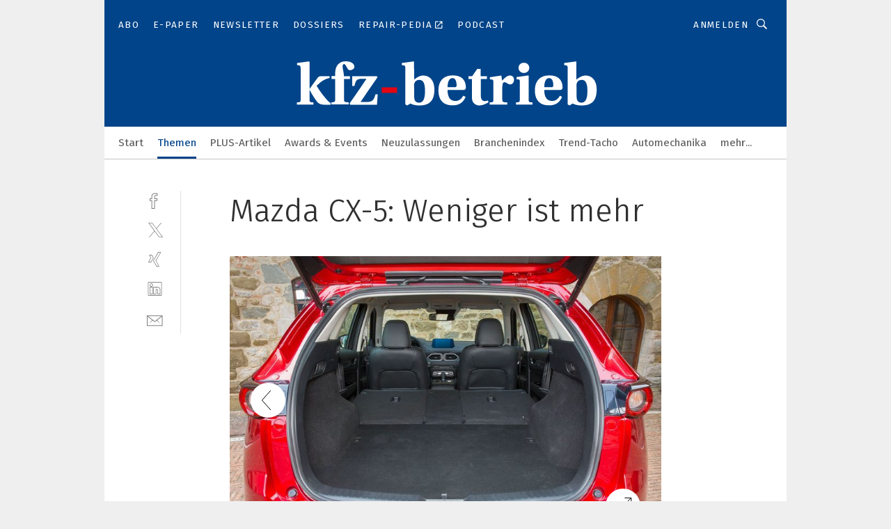

--- FILE ---
content_type: text/html; charset=UTF-8
request_url: https://www.kfz-betrieb.vogel.de/mazda-cx-5-weniger-ist-mehr-gal-7582/?p=15
body_size: 34182
content:
<!DOCTYPE html><html lang="de">
<head>
			<meta http-equiv="X-UA-Compatible" content="IE=edge">
	<meta http-equiv="Content-Type" content="text/html; charset=UTF-8">
<meta name="charset" content="utf-8">
<meta name="language" content="de">
<meta name="robots" content="INDEX,FOLLOW,NOODP">
<meta property="description" content="Die Rücksitze lassen sich im Verhältnis 40:20:40 umklappen.">
<meta property="og:description" content="Die Rücksitze lassen sich im Verhältnis 40:20:40 umklappen.">
<meta property="og:title" content="Mazda CX-5: Weniger ist mehr">
<meta property="og:image" content="https://cdn1.vogel.de/nuW2454CAZTJ3bPW8kidzZy5boQ=/fit-in/300x300/filters:format(jpg):quality(80)/images.vogel.de/vogelonline/bdb/1232800/1232831/original.jpg">
<meta property="og:image:width" content="300">
<meta property="og:image:height" content="300">
<meta name="theme-color" content="#ffffff">
<meta name="msapplication-TileColor" content="#ffffff">
<meta name="apple-mobile-web-app-title" content="»kfz-betrieb«">
<meta name="application-name" content="»kfz-betrieb«">
<meta name="facebook-domain-verification" content="00zqslmkx8wqnxwbt3rggw6wr6uk1c">	<meta name="viewport" content="width=device-width,initial-scale=1.0">
	<meta name="robots" content="max-snippet:-1, max-image-preview:large, max-video-preview:-1">

<title>Mazda CX-5: Weniger ist mehr ||  Bild 15 / 15</title>
<link href="https://www.kfz-betrieb.vogel.de/mazda-cx-5-weniger-ist-mehr-gal-7582/?p=15" rel="canonical">
<link href="https://cdn2.vogel.de/applications/20/scss/basic.css?v=1.075" media="screen,print" rel="stylesheet" type="text/css">
	<link rel="preconnect" href="https://cdn1.vogel.de/" crossorigin>
	<link rel="dns-prefetch" href="https://cdn1.vogel.de">
	<link rel="preconnect" href="https://cdn2.vogel.de/" crossorigin>
	<link rel="dns-prefetch" href="https://cdn2.vogel.de">
	<link rel="preconnect" href="https://c.delivery.consentmanager.net">
	<link rel="preconnect" href="https://cdn.consentmanager.net">
	<link rel="apple-touch-icon" sizes="180x180" href="/apple-touch-icon.png">
	<link rel="icon" type="image/png" sizes="192x192" href="/web-app-manifest-192x192.png">
	<link rel="icon" type="image/png" sizes="512x512" href="/web-app-manifest-512x512.png">
	<link rel="icon" type="image/png" sizes="96x96" href="/favicon-96x96.png">
	<link rel="icon" type="image/svg+xml" href="/favicon.svg">
	<link rel="shortcut icon" type="image/x-icon" href="/favicon.ico">
	<link rel="icon" type="image/x-icon" href="/favicon.ico">
	<link rel="alternate" href="/rss/news.xml"
	      type="application/rss+xml" title="RSS-Feed News">
	<link rel="alternate" href="/atom/news.xml"
	      type="application/atom+xml" title="ATOM-Feed News">

<script  src="https://cdn2.vogel.de/js/bundle.js?v=1.3"></script>
<script >
    //<!--
    window.gdprAppliesGlobally=true;if(!("cmp_id" in window)||window.cmp_id<1){window.cmp_id=28861}if(!("cmp_cdid" in window)){window.cmp_cdid="dad7ce8852c7"}if(!("cmp_params" in window)){window.cmp_params="&usedesign=37955"}if(!("cmp_host" in window)){window.cmp_host="b.delivery.consentmanager.net"}if(!("cmp_cdn" in window)){window.cmp_cdn="cdn.consentmanager.net"}if(!("cmp_proto" in window)){window.cmp_proto="https:"}if(!("cmp_codesrc" in window)){window.cmp_codesrc="1"}window.cmp_getsupportedLangs=function(){var b=["DE","EN","FR","IT","NO","DA","FI","ES","PT","RO","BG","ET","EL","GA","HR","LV","LT","MT","NL","PL","SV","SK","SL","CS","HU","RU","SR","ZH","TR","UK","AR","BS"];if("cmp_customlanguages" in window){for(var a=0;a<window.cmp_customlanguages.length;a++){b.push(window.cmp_customlanguages[a].l.toUpperCase())}}return b};window.cmp_getRTLLangs=function(){var a=["AR"];if("cmp_customlanguages" in window){for(var b=0;b<window.cmp_customlanguages.length;b++){if("r" in window.cmp_customlanguages[b]&&window.cmp_customlanguages[b].r){a.push(window.cmp_customlanguages[b].l)}}}return a};window.cmp_getlang=function(j){if(typeof(j)!="boolean"){j=true}if(j&&typeof(cmp_getlang.usedlang)=="string"&&cmp_getlang.usedlang!==""){return cmp_getlang.usedlang}var g=window.cmp_getsupportedLangs();var c=[];var f=location.hash;var e=location.search;var a="languages" in navigator?navigator.languages:[];if(f.indexOf("cmplang=")!=-1){c.push(f.substr(f.indexOf("cmplang=")+8,2).toUpperCase())}else{if(e.indexOf("cmplang=")!=-1){c.push(e.substr(e.indexOf("cmplang=")+8,2).toUpperCase())}else{if("cmp_setlang" in window&&window.cmp_setlang!=""){c.push(window.cmp_setlang.toUpperCase())}else{if(a.length>0){for(var d=0;d<a.length;d++){c.push(a[d])}}}}}if("language" in navigator){c.push(navigator.language)}if("userLanguage" in navigator){c.push(navigator.userLanguage)}var h="";for(var d=0;d<c.length;d++){var b=c[d].toUpperCase();if(g.indexOf(b)!=-1){h=b;break}if(b.indexOf("-")!=-1){b=b.substr(0,2)}if(g.indexOf(b)!=-1){h=b;break}}if(h==""&&typeof(cmp_getlang.defaultlang)=="string"&&cmp_getlang.defaultlang!==""){return cmp_getlang.defaultlang}else{if(h==""){h="EN"}}h=h.toUpperCase();return h};(function(){var n=document;var p=n.getElementsByTagName;var q=window;var f="";var b="_en";if("cmp_getlang" in q){f=q.cmp_getlang().toLowerCase();if("cmp_customlanguages" in q){for(var h=0;h<q.cmp_customlanguages.length;h++){if(q.cmp_customlanguages[h].l.toUpperCase()==f.toUpperCase()){f="en";break}}}b="_"+f}function g(i,e){var t="";i+="=";var s=i.length;var d=location;if(d.hash.indexOf(i)!=-1){t=d.hash.substr(d.hash.indexOf(i)+s,9999)}else{if(d.search.indexOf(i)!=-1){t=d.search.substr(d.search.indexOf(i)+s,9999)}else{return e}}if(t.indexOf("&")!=-1){t=t.substr(0,t.indexOf("&"))}return t}var j=("cmp_proto" in q)?q.cmp_proto:"https:";if(j!="http:"&&j!="https:"){j="https:"}var k=("cmp_ref" in q)?q.cmp_ref:location.href;var r=n.createElement("script");r.setAttribute("data-cmp-ab","1");var c=g("cmpdesign","");var a=g("cmpregulationkey","");var o=g("cmpatt","");r.src=j+"//"+q.cmp_host+"/delivery/cmp.php?"+("cmp_id" in q&&q.cmp_id>0?"id="+q.cmp_id:"")+("cmp_cdid" in q?"cdid="+q.cmp_cdid:"")+"&h="+encodeURIComponent(k)+(c!=""?"&cmpdesign="+encodeURIComponent(c):"")+(a!=""?"&cmpregulationkey="+encodeURIComponent(a):"")+(o!=""?"&cmpatt="+encodeURIComponent(o):"")+("cmp_params" in q?"&"+q.cmp_params:"")+(n.cookie.length>0?"&__cmpfcc=1":"")+"&l="+f.toLowerCase()+"&o="+(new Date()).getTime();r.type="text/javascript";r.async=true;if(n.currentScript&&n.currentScript.parentElement){n.currentScript.parentElement.appendChild(r)}else{if(n.body){n.body.appendChild(r)}else{var m=p("body");if(m.length==0){m=p("div")}if(m.length==0){m=p("span")}if(m.length==0){m=p("ins")}if(m.length==0){m=p("script")}if(m.length==0){m=p("head")}if(m.length>0){m[0].appendChild(r)}}}var r=n.createElement("script");r.src=j+"//"+q.cmp_cdn+"/delivery/js/cmp"+b+".min.js";r.type="text/javascript";r.setAttribute("data-cmp-ab","1");r.async=true;if(n.currentScript&&n.currentScript.parentElement){n.currentScript.parentElement.appendChild(r)}else{if(n.body){n.body.appendChild(r)}else{var m=p("body");if(m.length==0){m=p("div")}if(m.length==0){m=p("span")}if(m.length==0){m=p("ins")}if(m.length==0){m=p("script")}if(m.length==0){m=p("head")}if(m.length>0){m[0].appendChild(r)}}}})();window.cmp_addFrame=function(b){if(!window.frames[b]){if(document.body){var a=document.createElement("iframe");a.style.cssText="display:none";if("cmp_cdn" in window&&"cmp_ultrablocking" in window&&window.cmp_ultrablocking>0){a.src="//"+window.cmp_cdn+"/delivery/empty.html"}a.name=b;document.body.appendChild(a)}else{window.setTimeout(window.cmp_addFrame,10,b)}}};window.cmp_rc=function(h){var b=document.cookie;var f="";var d=0;while(b!=""&&d<100){d++;while(b.substr(0,1)==" "){b=b.substr(1,b.length)}var g=b.substring(0,b.indexOf("="));if(b.indexOf(";")!=-1){var c=b.substring(b.indexOf("=")+1,b.indexOf(";"))}else{var c=b.substr(b.indexOf("=")+1,b.length)}if(h==g){f=c}var e=b.indexOf(";")+1;if(e==0){e=b.length}b=b.substring(e,b.length)}return(f)};window.cmp_stub=function(){var a=arguments;__cmp.a=__cmp.a||[];if(!a.length){return __cmp.a}else{if(a[0]==="ping"){if(a[1]===2){a[2]({gdprApplies:gdprAppliesGlobally,cmpLoaded:false,cmpStatus:"stub",displayStatus:"hidden",apiVersion:"2.0",cmpId:31},true)}else{a[2](false,true)}}else{if(a[0]==="getUSPData"){a[2]({version:1,uspString:window.cmp_rc("")},true)}else{if(a[0]==="getTCData"){__cmp.a.push([].slice.apply(a))}else{if(a[0]==="addEventListener"||a[0]==="removeEventListener"){__cmp.a.push([].slice.apply(a))}else{if(a.length==4&&a[3]===false){a[2]({},false)}else{__cmp.a.push([].slice.apply(a))}}}}}}};window.cmp_gppstub=function(){var a=arguments;__gpp.q=__gpp.q||[];if(!a.length){return __gpp.q}var g=a[0];var f=a.length>1?a[1]:null;var e=a.length>2?a[2]:null;if(g==="ping"){return{gppVersion:"1.0",cmpStatus:"stub",cmpDisplayStatus:"hidden",apiSupport:[],currentAPI:"",cmpId:31}}else{if(g==="addEventListener"){__gpp.e=__gpp.e||[];if(!("lastId" in __gpp)){__gpp.lastId=0}__gpp.lastId++;var c=__gpp.lastId;__gpp.e.push({id:c,callback:f});return{eventName:"listenerRegistered",listenerId:c,data:true}}else{if(g==="removeEventListener"){var h=false;__gpp.e=__gpp.e||[];for(var d=0;d<__gpp.e.length;d++){if(__gpp.e[d].id==e){__gpp.e[d].splice(d,1);h=true;break}}return{eventName:"listenerRemoved",listenerId:e,data:h}}else{if(g==="hasSection"||g==="getSection"||g==="getField"||g==="getGPPString"){return null}else{__gpp.q.push([].slice.apply(a))}}}}};window.cmp_msghandler=function(d){var a=typeof d.data==="string";try{var c=a?JSON.parse(d.data):d.data}catch(f){var c=null}if(typeof(c)==="object"&&c!==null&&"__cmpCall" in c){var b=c.__cmpCall;window.__cmp(b.command,b.parameter,function(h,g){var e={__cmpReturn:{returnValue:h,success:g,callId:b.callId}};d.source.postMessage(a?JSON.stringify(e):e,"*")})}if(typeof(c)==="object"&&c!==null&&"__uspapiCall" in c){var b=c.__uspapiCall;window.__uspapi(b.command,b.version,function(h,g){var e={__uspapiReturn:{returnValue:h,success:g,callId:b.callId}};d.source.postMessage(a?JSON.stringify(e):e,"*")})}if(typeof(c)==="object"&&c!==null&&"__tcfapiCall" in c){var b=c.__tcfapiCall;window.__tcfapi(b.command,b.version,function(h,g){var e={__tcfapiReturn:{returnValue:h,success:g,callId:b.callId}};d.source.postMessage(a?JSON.stringify(e):e,"*")},b.parameter)}if(typeof(c)==="object"&&c!==null&&"__gppCall" in c){var b=c.__gppCall;window.__gpp(b.command,function(h,g){var e={__gppReturn:{returnValue:h,success:g,callId:b.callId}};d.source.postMessage(a?JSON.stringify(e):e,"*")},b.parameter,"version" in b?b.version:1)}};window.cmp_setStub=function(a){if(!(a in window)||(typeof(window[a])!=="function"&&typeof(window[a])!=="object"&&(typeof(window[a])==="undefined"||window[a]!==null))){window[a]=window.cmp_stub;window[a].msgHandler=window.cmp_msghandler;window.addEventListener("message",window.cmp_msghandler,false)}};window.cmp_setGppStub=function(a){if(!(a in window)||(typeof(window[a])!=="function"&&typeof(window[a])!=="object"&&(typeof(window[a])==="undefined"||window[a]!==null))){window[a]=window.cmp_gppstub;window[a].msgHandler=window.cmp_msghandler;window.addEventListener("message",window.cmp_msghandler,false)}};window.cmp_addFrame("__cmpLocator");if(!("cmp_disableusp" in window)||!window.cmp_disableusp){window.cmp_addFrame("__uspapiLocator")}if(!("cmp_disabletcf" in window)||!window.cmp_disabletcf){window.cmp_addFrame("__tcfapiLocator")}if(!("cmp_disablegpp" in window)||!window.cmp_disablegpp){window.cmp_addFrame("__gppLocator")}window.cmp_setStub("__cmp");if(!("cmp_disabletcf" in window)||!window.cmp_disabletcf){window.cmp_setStub("__tcfapi")}if(!("cmp_disableusp" in window)||!window.cmp_disableusp){window.cmp_setStub("__uspapi")}if(!("cmp_disablegpp" in window)||!window.cmp_disablegpp){window.cmp_setGppStub("__gpp")};
    //-->
</script>
<script >
    //<!--
    
				window.cmp_block_inline = true;
				window.cmp_block_unkown = false;
				window.cmp_block_sync = false;
				window.cmp_block_img = false;
				window.cmp_block_samedomain = false;
				window.cmp_setlang = "DE";
			
    //-->
</script>
<script  src="https://cdn2.vogel.de/js/vendors/touchswipe/jquery.touchswipe.min.js"></script>
<script type="text/plain" data-cmp-vendor="c5035" class="cmplazyload" data-cmp-block="contentpass">
    //<!--
    
                             
                     function isFirefox() {
                            return navigator.userAgent.toLowerCase().indexOf("firefox") >= 0;
                            }
                         $(document).ready(function () {
                         console.log(isFirefox());
                        var is_adblocker = false;
                        // keine Recht für Google
                        if (typeof adsBlocked == "undefined") {
                            function adsBlocked(callback) {
                                if (typeof __tcfapi != "undefined") {
                                    __tcfapi("addEventListener", 2, function (tcData, success) {
                                        var x = __tcfapi("getCMPData");
                                        if (
                                            "purposeConsents" in x &&
                                            "1" in x.purposeConsents && x.purposeConsents["1"] &&
                                            "vendorConsents" in x && "755" in x.vendorConsents && x.vendorConsents["755"]
                                        ) {
                                            if(isFirefox()){
                                            
                                                $req = fetch(new Request("https://pagead2.googlesyndication.com",{method:"HEAD",mode:"no-cors"}));
                                                $req.then(function (response) {
                                                    return response;
                                                }).then(function (response) {
                                                    callback(false);
                                                }).catch(function (exception) {
                                                    callback(true);
                                                });
                                            }
                                            else{
                                                var ADS_URL = "https://pagead2.googlesyndication.com/pagead/js/adsbygoogle.js";
                                                var xhr = new XMLHttpRequest();
                                                xhr.onreadystatechange = function () {
                                                    if (xhr.readyState == XMLHttpRequest.DONE) {
                                                        callback(xhr.status === 0 || xhr.responseURL !== ADS_URL);
                                                    }
                                                };
                                                xhr.open("HEAD", ADS_URL, true);
                                                xhr.send(null);
                                            }
                                           
                                            
                        
                                        } else {
                                            callback(true);
                                        }
                                    });
                                } else {
                                    callback(true);
                                }
                            }
                        }
                        // AdsBlocked - Funktion wird erst später geladen und auch nicht mit Contentpass!!!!
                        adsBlocked(function (blocked) {
                            is_adblocker = !!blocked ;
                            console.log(is_adblocker?"Ads blocked":"Ads not Blocked");
                            if (typeof __tcfapi != "undefined") {
                                __tcfapi("addEventListener", 2, function (tcData, success) {
                                    var cmpdata = __tcfapi("getCMPData");
                                    // Wenn keine Zustimmung für GoogleAds vorhanden ist
                                    if ((!success ||
                                            is_adblocker ||
                                            !("vendorConsents" in cmpdata) ||
                                            !("755" in cmpdata.vendorConsents) ||
                                            !(cmpdata.vendorConsents["755"])) && 
                                            (tcData.eventStatus === "tcloaded" || tcData.eventStatus === "useractioncomplete")
                                        ) {
                                        $.get("/wb/1/", function (OBJ_response) {
                                            if (OBJ_response.content) {
                                                var OBJ_element = document.createElement("div");
                                                $(OBJ_element).append(OBJ_response.content);
                                                $("body").prepend(OBJ_element.firstChild);
                                            }
                                        });
                                        $.get("/wb/2/", function (OBJ_response) {
                                            if (OBJ_response.content) {
                                                var OBJ_element_ref = document.getElementById("advertisement_06");
                                                var OBJ_element = document.createElement("div");
                                                $(OBJ_element).append(OBJ_response.content);
                                                OBJ_element_ref.append(OBJ_element.firstChild);
                                            }
                                        });
                                        $.get("/wb/3/", function (OBJ_response) {
                                            if (OBJ_response.content) {
                                                var OBJ_element_ref = document.getElementById("advertisement_04");
                                                var OBJ_element = document.createElement("div");
                                                $(OBJ_element).append(OBJ_response.content);
                                                OBJ_element_ref.append(OBJ_element.firstChild);
                                            }
                                        });
                                    }
                                    __tcfapi("removeEventListener", 2, function (success) {}, tcData.listenerId);
                                });
                            }
                        });
                        });
    //-->
</script>
	<!--[if lt IE 9]>
	<script>document.createElement("video");
	document.createElement("header");
	document.createElement("section");
	document.createElement("article");
	document.createElement("footer");</script>
	<![endif]-->

    <script type="text/plain" class="cmplazyload" data-cmp-vendor="755">
        const googleAdUrl = 'https://pagead2.googlesyndication.com/pagead/js/adsbygoogle.js';
        try {
            fetch(new Request(googleAdUrl)).catch(_ => dataLayer.push({'event':'AdBlocker'}));
        } catch (e) {
            dataLayer.push({'event':'AdBlocker'});
        }
    </script>
    <!-- truffle.one blockiert bis zum Consent -->
    <script type="text/plain" class="cmplazyload" data-cmp-vendor="c58464">
        var jss = document.getElementsByTagName("script");
        for (var j = jss.length; j >= 0; j--) {
            if (jss[j]) {
                if (jss[j].getAttribute("src") && jss[j].getAttribute("src").indexOf("api.truffle.one/static/getWebData.js") != -1) {
                    jss[j].parentNode.removeChild(jss[j]);
                }
            }
        }
        var t1_params = t1_params || [];
        t1_params.push(["118", "118"]);
        var t = document["createElement"]("script"), i;
        t["type"] = "text/javascript";
        t["src"] = window["location"]["href"]["split"]("/")[0] + "//api.truffle.one/static/getWebData.js";
        i = document["getElementsByTagName"]("script")[0];
        i["parentNode"]["insertBefore"](t, i);
    </script>
	
    <script class="cmplazyload" data-cmp-block="contentpass" data-cmp-vendor="755"
            data-cmp-src="https://securepubads.g.doubleclick.net/tag/js/gpt.js" type="text/plain"></script>

    <script type="text/plain" class="cmplazyload" data-cmp-vendor="755" data-cmp-block="contentpass">
        var googletag = googletag || {};
        googletag.cmd = googletag.cmd || [];
    </script>

            <!-- This nees to be 'text/plain' otherwise banners wont work -->
	    <!-- GPT -->
	    <script type="text/plain" class="cmplazyload" data-cmp-vendor="755" data-cmp-block="contentpass">

		    try
		    {
			    // Array anlegen fuer spaetere Speicherung
			    var ARR_unknown_slots = [];

			    googletag.cmd.push(function ()
			    {

				    // Client
				    var STR_client = "/2686/kfzbetrieb.vogel.de/themen/neuwagen_gallery";

                    // Groessen
                    var ARR_sizes = [{"type":"slot","size":[[960,252],[980,90],[728,90],[468,60],[1,1]],"mappings":[[[0,0],[1,1]],[[1025,0],[[960,252],[728,90],[468,60],[1,1]]],[[1300,0],[[960,252],[980,90],[728,90],[468,60],[1,1]]]],"id":"advertisement_01"},{"type":"slot","size":[[420,600],[300,600],[160,600],[1,1]],"mappings":[[[0,0],[1,1]],[[1025,0],[[420,600],[300,600],[160,600],[1,1]]]],"id":"advertisement_02"},{"type":"slot","size":[[161,600],[121,600],[1,1]],"mappings":[[[0,0],[1,1]],[[1025,0],[[161,600],[121,600],[1,1]]]],"id":"advertisement_03"},{"type":"slot","size":[[1180,250],[960,250],[728,91],[301,630],[301,330],[301,280],[301,180]],"mappings":[[[0,0],[[301,180],[301,280],[1,1]]],[[1025,0],[[960,250],[728,91],[1,1]]],[[1541,0],[[1180,250],[960,250],[728,91],[1,1]]]],"id":"advertisement_04"},{"type":"slot","size":[[300,631],[300,630],[300,331],[300,330],[300,281],[300,280],[1,1]],"mappings":[[[0,0],[[300,631],[300,630],[300,331],[300,330],[300,281],[300,280],[1,1]]]],"id":"advertisement_06"}];

                    // Groessen durchlaufen
                    for (var INT_i = 0; INT_i < ARR_sizes.length; INT_i++) {

                        // Mapping vorhanden
                        if (ARR_sizes[INT_i].mappings) {

                            // Mappings durchlaufen
                            var OBJ_size_mapping = googletag.sizeMapping();
                            for (var INT_j = 0; INT_j < ARR_sizes[INT_i].mappings.length; INT_j++) {
                                OBJ_size_mapping.addSize(ARR_sizes[INT_i].mappings[INT_j][0], ARR_sizes[INT_i].mappings[INT_j][1]);
                            } // end for

                        } // end if

                        // Typen
                        switch (ARR_sizes[INT_i].type) {

                            // Slot:
                            case "slot":
                                googletag
                                    .defineSlot(STR_client, ARR_sizes[INT_i].size, ARR_sizes[INT_i].id)
                                    .defineSizeMapping(OBJ_size_mapping.build())
                                    .setCollapseEmptyDiv(true, true)
                                    .addService(googletag.pubads());
                                console.debug("Ad Slot " + ARR_sizes[INT_i].id + " created " );
                                break;
                                
                            //Fluid
                            case "fluid":
                                googletag
                                    .defineSlot(ARR_sizes[INT_i].path, ARR_sizes[INT_i].size, ARR_sizes[INT_i].id)
                                    .setCollapseEmptyDiv(true, true)
                                    .addService(googletag.pubads());
                                console.debug("Ad Slot " + ARR_sizes[INT_i].id + " created ");
                                break;

                            default:
	                            console.debug("Ad Slot unknown");

                        } // end switch

                    } // end for
console.debug("hier beginnt targeting 'wallpaper'");
	                // Banner aktivieren
	                googletag.pubads().setTargeting("kw", 'wallpaper');
console.debug("hier targeting ende 'wallpaper'");
console.debug("slotRequested anfang");
	                googletag.pubads().addEventListener("slotRequested", function (event)
	                {
		                // Nachricht in Konsole
		                console.debug("Ad Slot " + event.slot.getSlotElementId() + " requested");
	                });

                    googletag.pubads().addEventListener("slotResponseReceived", function (event) {
                        // Nachricht in Konsole
                        console.debug("Ad Slot " + event.slot.getSlotElementId() + " response received");
                    });
                    googletag.pubads().addEventListener("slotRenderEnded", function (event) {

                        try {

                            // Creative geladen
                            if (
                                //typeof event.creativeId !== "undefined" && event.creativeId !== null &&
                                typeof event.slot !== "undefined"
                            ) {

                                // Slot nicht leer
                                if (!event.isEmpty) {

                                    // Nachricht in Konsole
                                    console.debug("Ad Slot " + event.slot.getSlotElementId() + " rendered");
                                    
                                    // Slot als jQuery Objekt speichern
                                    var OBJ_slot = $("div#" + event.slot.getSlotElementId());

                                    // Slot einblenden (falls ausgeblendet)
                                    OBJ_slot.show();
                                    
                                    // Eigene Slots durchlaufen (keine Manipulation von z.B. BusinessAd)
                                    var BOO_found = false;

                                    for (var INT_i = 0; INT_i < ARR_sizes.length; INT_i++) {

                                        // Slot bekannt
                                        if (event.slot.getSlotElementId() === ARR_sizes[INT_i].id) {

                                            // Element gefunden
                                            BOO_found = true;
                                         
                                            // iFrame
                                            var OBJ_iframe = OBJ_slot.find("iframe");


                                            // Kein iFrame, aber Tracking-Pixel
                                            if (
                                                OBJ_slot.find("ins>ins").length > 0 &&
                                                OBJ_slot.find("ins>ins").height() === 1
                                            ) {

                                                // Slot ausblenden
                                                OBJ_slot.hide();

                                                // Nachricht in Konsole
                                                console.debug("Ad Slot " + event.slot.getSlotElementId() +
                                                    " hidden (ins)");

                                            }
                                            // iFrame vorhanden
                                            else if (OBJ_iframe.length > 0) {
                                                // iFrame
                                                var OBJ_iframe_content = OBJ_iframe.contents();

                                                // Tracking-Pixel nicht vorhanden
                                                if (
                                                    (
                                                        OBJ_iframe_content.find("body>img").length === 0 ||
                                                        OBJ_iframe_content.find("body>img").height() > 1
                                                    ) &&
                                                    (
                                                        OBJ_iframe_content.find("body>div>img").length ===
                                                        0 ||
                                                        OBJ_iframe_content.find("body>div>img").height() >
                                                        1
                                                    ) &&
                                                    OBJ_iframe_content.find("body>div>amp-pixel").length ===
                                                    0 &&
                                                    OBJ_iframe_content.find("body>amp-pixel").length === 0
                                                ) {
                                                    let native_ad = OBJ_iframe_content.find(".native-ad").length;
                                                    
                                                    // Background transparent im iFrame
                                                    OBJ_iframe_content.find("head").append('<style type="text/css">body{background: transparent !important;}</style>');

                                                    if(native_ad == 1){

                                                        // Stylesheet ebenfalls in iFrame kopieren
                                                        var STR_stylesheet = "https://cdn2.vogel.de/applications/20/scss/native-ads.css?v=0.19";
                                                        OBJ_iframe_content.find("head").append($("<link/>", {
                                                            rel: "stylesheet",
                                                            href: STR_stylesheet,
                                                            type: "text/css"
                                                        }));
                                                         // CSS-Klasse der Buchung nach aussen uebertragen (nur div)
                                                        OBJ_slot.find("div:first").addClass(
                                                            OBJ_iframe_content.find(".native-ad").attr("class")
                                                        );
                                                        // Klasse in Iframe löschen
                                                        OBJ_iframe_content.find(".native-ad").attr("class","");
    
                                                        OBJ_slot.find("div:first").addClass(
                                                        OBJ_iframe_content.find("body>div>article:not(#whitespace_click)").attr("class")
                                                        );

                                                        OBJ_slot.find("div:first").addClass(
                                                        OBJ_iframe_content.find("body>article:not(#whitespace_click)").attr("class")
                                                        );
                                                    OBJ_iframe_content.find("body>div>article:not(#whitespace_click)").attr("class", "");
                                                    OBJ_iframe_content.find("body>article:not(#whitespace_click)").attr("class", "");
    
                                                        // Nachricht in Konsole
                                                        console.debug("Ad Slot " + event.slot.getSlotElementId() +
                                                            " manipulated: native-ad");

                                                    }else{
                                                    let infClasses = ".lb728, .fs468, .sky, .ca300, .hs2, .sky_hs2, .hs1_160, .hs1_120, .sky_hs1,.sky_hs2, .billboard,.sky_bg980_r,.bb399, .sky, .sky_left, .billboard_inText,.sky_second_160,.sky_second_161,.sky_fixed,.bg_lb, .wall_lb";
                                                    // CSS-Klasse der Buchung nach aussen uebertragen (nur div)
                                                    OBJ_slot.find("div:first").addClass(
                                                        OBJ_iframe_content.find(infClasses).attr("class")
                                                    );
                                                    // Nach Außen übertragene Klasse entfernen
                                                    OBJ_iframe_content.find(infClasses).attr("class", "");
                                               
                                                    // Style und whitespace_click muss mit raus fuer brandgate
                                                    OBJ_iframe_content.find("body>style:first").clone().insertBefore(OBJ_slot.find("div:first"));
                                                    OBJ_iframe_content.find("div#whitespace_click").css('height', '100%');
                                                    OBJ_iframe_content.find("div#whitespace_click").insertBefore(OBJ_slot.find("div:first"));


                                                    // Nachricht in Konsole
                                                    console.debug("Ad Slot " + event.slot.getSlotElementId() +
                                                        " manipulated no native-ad");
                                                    }
                                                    
                                                    
                                                } else {

                                                    // Slot ausblenden
                                                    OBJ_iframe.hide();

                                                    // Nachricht in Konsole
                                                    console.debug("Ad Slot " + event.slot.getSlotElementId() +
                                                        " hidden (iframe img/amp-pixel)");

                                                } // end if

                                            }
                                            // Kein iFrame, aber Tracking-Pixel
                                            else if (OBJ_slot.find("img").height() === 1) {

                                                // Slot ausblenden
                                                OBJ_slot.hide();

                                                // Nachricht in Konsole
                                                console.debug("Ad Slot " + event.slot.getSlotElementId() +
                                                    " hidden (img)");

                                            } // end if

                                        } // end if

                                    } // end for

                                    // Slot nicht gefunden
                                    if (!BOO_found) {

                                        // Slot merken, ausblenden und Nachrichten in Konsole
                                        var STR_ba_id = event.slot.getSlotElementId();

                                        setTimeout(function () {
                                            var OBJ_ba = $("#" + STR_ba_id);
                                            if (
                                                OBJ_ba.is(":visible") === false ||
                                                OBJ_ba.is(":hidden") === true
                                            ) {
                                                ARR_unknown_slots.push(STR_ba_id);
                                                console.debug("Ad Slot " + STR_ba_id + " unknown empty");
                                            } else {
                                                console.debug("Ad Slot " + STR_ba_id + " unkown");
                                            }
                                        }, 500);

                                    } // end if

                                } else {
                                    // Entfernen von nicht gerenderten Werbeanzeigen, damit Darstellung in Zweierelement passt
									let adElement = document.getElementById(event.slot.getSlotElementId());
									
									if (adElement && adElement.parentNode) {
									    let parentNodeOfAdDiv = adElement.parentNode;
									
									    if (
									        parentNodeOfAdDiv.tagName === "SECTION" &&
									        parentNodeOfAdDiv.getAttribute("data-section-id") &&
									        parentNodeOfAdDiv.getAttribute("data-section-id").includes("section_advertisement")
									    ) {
									        parentNodeOfAdDiv.remove();
									    }
									}
                                } // end if

                            } // end if

                        } catch (OBJ_err) {
                            console.debug(OBJ_err);
                        }

                    });
                    
                     							console.debug("ABA_CLIENT_ENABLED is true");
                            if (typeof t1_aba === "function") {
                                try {
                                    // Versuche, t1_aba aufzurufen
                                    t1_aba(googletag, function(updatedGoogletag) {
                                        // enableSingleRequest und enableServices aufrufen, nachdem die Anfrage abgeschlossen ist
                                        updatedGoogletag.pubads().enableSingleRequest();
                                        updatedGoogletag.enableServices();
                                        console.log("T1: GPT enabled after ABA targeting.");
                                        console.debug("Slots created");
                                        googletag = updatedGoogletag;
                                        initDisplay();
                                    });
                                } catch (error) {
                                    // Fallback im Fehlerfall des t1_aba-Aufrufs
                                    console.log("T1: Error calling t1_aba: ", error);
                                    googletag.pubads().enableSingleRequest();
                                    googletag.enableServices();
                                    console.debug("Slots created");
                                    initDisplay();
                                }
                            } else {
                                // Wenn t1_aba nicht definiert ist, enableServices direkt aufrufen
                                console.log("T1: t1_aba not defined");
                                googletag.pubads().enableSingleRequest();
                                googletag.enableServices();
                                console.debug("Slots created");
                                initDisplay();
                            }
                        
           
                  
                    });
        
                    } catch (OBJ_err) {
                        // Nix
                        console.warn("Ad Error - define /2686/kfzbetrieb.vogel.de/themen/neuwagen_gallery");
            } // end try
        </script>
                <script type="text/plain" class="cmplazyload" data-cmp-vendor="755" data-cmp-block="contentpass">
            function displaydfp() {
                try {
                    googletag.cmd.push(
                        function () {
                            let d = [];
                            window.googletag.pubads().getSlots().forEach(function(element){
                                if ($("#" + element.getSlotId().getDomId()).length === 0) {
                                    d.push(element.getSlotId().getDomId());
                                } else {
                                    googletag.display(element.getSlotId().getDomId());
                                }
                            });
                            console.debug("all Slots displayed");
                            console.debug({"not used Slots": d});
                        });
                } catch (e) {
                    console.debug(e);
                }
            }
            
            function initDisplay(){
                  if (document.readyState === 'loading') {
                    document.addEventListener('DOMContentLoaded', displaydfp);
                } else {
                    displaydfp();
                }
            }

        </script>
    		<!-- BusinessAd -->
		<script>
			var Ads_BA_ADIDsite = "kfz-betrieb.vogel.de";
			var Ads_BA_ADIDsection = "neuwagen";//bzw. passende Rubrik
			var Ads_BA_keyword = "";
		</script>
	    <script
			    class="cmplazyload" data-cmp-vendor="755" type="text/plain" data-cmp-block="contentpass" id="ba_script" onload="notifyBA()"
			    src="about:blank" data-cmp-src="https://storage.googleapis.com/ba_utils/kfz-betrieb.vogel.de.js"></script>
	    <script  class="cmplazyload" data-cmp-vendor="755" type="text/plain" data-cmp-block="contentpass">
		    function notifyBA(){
                window.dispatchEvent(new Event("__baCMPReady"));
            }
	    </script>
        <style>
            #Ads_BA_CAD2::before, #Ads_BA_CAD::before {
                content:"Anzeige";
                text-align:center;
                margin-bottom:6px;
                font-size:10px;
                display:block;
            }
        </style>
    
		<!-- GTM Vars -->
	<script>
		var dataLayer = [
			{
				"environment": "production", // Umgebung
				"id": "20", // App-ID
                                				"content_type": "galerie",
                                                				"logged_in": false, // User is logged in
				"accessToPaid": false, // Access paid
								"dimension1": "kfz:galerie:7582 mazda-cx-5-weniger-ist-mehr--bild-15-15", // Shortcut:Type:ID
								"dimension2": "kfz:themen:themenneuwagen", // Shortcut:"themen":Channel
				"dimension4": "7582", // Content-ID
				"dimension7": "/mazda-cx-5-weniger-ist-mehr-gal-7582/?p=15", // URL
																
			}
		];
	</script>
</head>
<body data-infinity-id="default" data-infinity-type="layout">
<!-- No Bookmark-layer -->    <!-- GTM Code -->
    <noscript>
        <iframe src="https://www.googletagmanager.com/ns.html?id=GTM-WS9DMRC"
                height="0" width="0" style="display:none;visibility:hidden"></iframe>
    </noscript>
    <!-- Automatisches Blockieren vom CMP vermeiden -->
    <script type="text/plain" class="cmplazyload" data-cmp-vendor="s905"  data-cmp-block="contentpass" >(function (w, d, s, l, i)
		{
			w[l] = w[l] || [];
			w[l].push({
				'gtm.start':
					new Date().getTime(), event: 'gtm.js'
			});
			var f = d.getElementsByTagName(s)[0],
				j = d.createElement(s), dl = l != 'dataLayer' ? '&l=' + l : '';
			j.async = true;
			j.src =
				'https://www.googletagmanager.com/gtm.js?id=' + i + dl;
			f.parentNode.insertBefore(j, f);
		})(window, document, 'script', 'dataLayer', 'GTM-WS9DMRC');
	</script>
	<!-- GA Code: no config found -->

<!-- No Jentis --><!-- No Jentis Datalayer -->		<div id="advertisement_01" class="cmplazyload gpt inf-leaderboard" data-cmp-vendor="755"
         data-ad-id="advertisement_01" data-infinity-type="ad" data-infinity-id="v1/advertisement_01">
	</div>
    		<div id="advertisement_02" class="cmplazyload gpt " data-cmp-vendor="755"
         data-ad-id="advertisement_02" data-infinity-type="ad" data-infinity-id="v1/advertisement_02">
	</div>
	    	<div id="advertisement_03" class="cmplazyload gpt " data-cmp-vendor="755"
         data-ad-id="advertisement_03" data-infinity-type="ad" data-infinity-id="v1/advertisement_03">
	</div>
    		<div id="advertisement_11" class="cmplazyload gpt " data-cmp-vendor="755"
         data-ad-id="advertisement_11" data-infinity-type="ad" data-infinity-id="v1/advertisement_11">
	</div>
		<div id="advertisement_12" class="cmplazyload gpt " data-cmp-vendor="755"
         data-ad-id="advertisement_12" data-infinity-type="ad" data-infinity-id="v1/advertisement_12">
	</div>
<div class="inf-website">
	<div id="mainwrapper" class="inf-wrapper">
		<section class="inf-mainheader" data-hj-ignore-attributes>
	<div class="inf-mainheader__wrapper">
		<div class="inf-icon inf-icon--menu inf-mainheader__menu-icon"></div>
		
				
<ul class="inf-servicenav">
    	<a class="inf-btn inf-btn--small inf-btn--info inf-servicenav__btn" title="kb+ jetzt testen"
	   href="https://www.kfz-betrieb.vogel.de/monatsabo-digital/" style="display: none">kb+ jetzt testen</a>
    			<li class="inf-servicenav__item ">
				<a class=" inf-servicenav__link inf-flex inf-flex--a-center" title="&#xBB;kfz-betrieb&#xAB;&#x20;Abo&#x20;&#x2013;&#x20;W&#xE4;hlen&#x20;Sie&#x20;Ihr&#x20;passendes&#x20;Abo" rel="noopener"
                   href="&#x2F;abo&#x2F;" target="_self" id="menu-page_5f29120cc0d7f">

                    					<span class="inf-servicenav__item-name">
                    Abo                    </span>
                    				</a>
			</li>
        			<li class="inf-servicenav__item ">
				<a class=" inf-servicenav__link inf-flex inf-flex--a-center" title="E-Paper" rel="noopener"
                   href="&#x2F;e-paper&#x2F;" target="_self" id="menu-page_5d418f7ecfca1">

                    					<span class="inf-servicenav__item-name">
                    E-Paper                    </span>
                    				</a>
			</li>
        			<li class="inf-servicenav__item ">
				<a class=" inf-servicenav__link inf-flex inf-flex--a-center" title="Newsletter&#x20;&#x7C;&#x20;kfz-betrieb" rel="noopener"
                   href="&#x2F;newsletter&#x2F;anmeldungen&#x2F;" target="_self" id="menu-page_5fd0f9f9379f5">

                    					<span class="inf-servicenav__item-name">
                    Newsletter                    </span>
                    				</a>
			</li>
        			<li class="inf-servicenav__item ">
				<a class=" inf-servicenav__link inf-flex inf-flex--a-center" title="Dossiers" rel="noopener"
                   href="&#x2F;dossier&#x2F;" target="_self" id="menu-page_6683ee0c1b523">

                    					<span class="inf-servicenav__item-name">
                    Dossiers                    </span>
                    				</a>
			</li>
        			<li class="inf-servicenav__item ">
				<a class="externallink inf-servicenav__link inf-flex inf-flex--a-center" title="repair-pedia" rel="noopener, sponsored"
                   href="https&#x3A;&#x2F;&#x2F;www.repair-pedia.eu&#x2F;de&#x2F;de&#x2F;start-v" target="_blank" id="menu-page_6220f3c695336">

                    					<span class="inf-servicenav__item-name">
                    repair-pedia                    </span>
                    						<span class="inf-marginleft-micro inf-icon inf-icon--link-extern inf-externallink-icon"></span>
                    				</a>
			</li>
        			<li class="inf-servicenav__item ">
				<a class=" inf-servicenav__link inf-flex inf-flex--a-center" title="Podcast" rel="noopener"
                   href="&#x2F;podcast&#x2F;" target="_self" id="menu-page_690d8161baca7">

                    					<span class="inf-servicenav__item-name">
                    Podcast                    </span>
                    				</a>
			</li>
        </ul>

		<div class="inf-mobile-menu">
			<img alt="Mobile-Menu" title="Mobile Menu" class="inf-mobile-menu__dropdown-arrow" src="https://cdn2.vogel.de/img/arrow_dropdown.svg">

			<form action="/suche/"
			      method="get"
			      class="inf-mobile-search">
				<label> <input type="text" placeholder="Suchbegriff eingeben"
				               class="inf-form-input-text inf-mobile-search__input" name="k"> </label>
				<button type="submit" id="search_submit_header-mobile" class="inf-icon inf-icon--search inf-mobile-search__button">
				</button>
			</form>
			
						<div class="inf-mobile-menu__cta-btn-wrapper">
								<a class="inf-btn inf-btn--info inf-full-width" title="kb+ jetzt testen"
				   href="https://www.kfz-betrieb.vogel.de/monatsabo-digital/" style="display: none">kb+ jetzt testen</a>
			</div>
			
						<ul class="inf-mobile-menu__content inf-mobile-menu__content--servicenav">
				<li class="inf-mobile-menu__item					"
			    id="page_5f29120cc0d7f-mobile">
				
								<a title="&#xBB;kfz-betrieb&#xAB;&#x20;Abo&#x20;&#x2013;&#x20;W&#xE4;hlen&#x20;Sie&#x20;Ihr&#x20;passendes&#x20;Abo"
				   href="&#x2F;abo&#x2F;"
					target="_self" rel="noopener"                   class="inf-mobile-menu__link"
                   id="menu-page_5f29120cc0d7f-mobile">
					Abo				</a>
				
				
								
			</li>
					<li class="inf-mobile-menu__item inf-relative					"
			    id="page_5d418f7ecfca1-mobile">
				
								<a title="E-Paper"
				   href="&#x2F;e-paper&#x2F;"
					target="_self" rel="noopener"                   class="inf-mobile-menu__link&#x20;inf-mobile-menu__link--with-subnav"
                   id="menu-page_5d418f7ecfca1-mobile">
					E-Paper				</a>
				
				
													
										<a href="#" class="inf-subnav__icon inf-toggle inf-icon--arrow-dropdown"></a>
					
										<ul class="inf-mobile-subnav">
	
				<li class="inf-mobile-subnav__item" id="page_5e722f9473c00-mobile">
								<a id="menu-page_5e722f9473c00-mobile" title="&#xBB;kfz-betrieb&#xAB;&#x20;Magazin" class="inf-mobile-subnav__link" href="&#x2F;kfz-betrieb-heftarchiv&#x2F;">»kfz-betrieb« Magazin</a>			</li>
		
					<li class="inf-mobile-subnav__item" id="page_5e72317eafd40-mobile">
								<a id="menu-page_5e72317eafd40-mobile" title="Technische&#x20;Mitteilungen" class="inf-mobile-subnav__link" href="&#x2F;technische-mitteilungen&#x2F;">Technische Mitteilungen</a>			</li>
		
					<li class="inf-mobile-subnav__item" id="page_5e7231db96853-mobile">
								<a id="menu-page_5e7231db96853-mobile" title="Sonderteil&#x20;Servicetechniker" class="inf-mobile-subnav__link" href="&#x2F;servicetechniker&#x2F;">Sonderteil Servicetechniker</a>			</li>
		
					<li class="inf-mobile-subnav__item" id="page_5e7c9c4a4a365-mobile">
								<a id="menu-page_5e7c9c4a4a365-mobile" title="Neuzulassungen&#x20;&#x28;Marken&#x20;&amp;&#x20;Modelle&#x29;" class="inf-mobile-subnav__link" href="&#x2F;neuzulassungen_pdf&#x2F;">Neuzulassungen (Marken &amp; Modelle)</a>			</li>
		
					<li class="inf-mobile-subnav__item" id="page_5e7c9cf412135-mobile">
								<a id="menu-page_5e7c9cf412135-mobile" title="Branchenindex&#x20;&#x28;Branchenumfrage&#x29;" class="inf-mobile-subnav__link" href="&#x2F;branchenindex_pdf&#x2F;">Branchenindex (Branchenumfrage)</a>			</li>
		
					<li class="inf-mobile-subnav__item" id="page_5e7c9d80310fe-mobile">
								<a id="menu-page_5e7c9d80310fe-mobile" title="Trend-Tacho&#x20;&#x28;Marktanalyse&#x29;" class="inf-mobile-subnav__link" href="&#x2F;trend-tacho_pdf&#x2F;">Trend-Tacho (Marktanalyse)</a>			</li>
		
					<li class="inf-mobile-subnav__item" id="page_5e723122e6c9d-mobile">
								<a id="menu-page_5e723122e6c9d-mobile" title="&#xBB;Gebrauchtwagen&#x20;Praxis&#xAB;" class="inf-mobile-subnav__link" href="&#x2F;gebrauchtwagenpraxis-heftarchiv&#x2F;">»Gebrauchtwagen Praxis«</a>			</li>
		
					<li class="inf-mobile-subnav__item" id="page_65ae610db4fe1-mobile">
								<a id="menu-page_65ae610db4fe1-mobile" title="Autohaus-&#x20;und&#x20;Servicemanagement" class="inf-mobile-subnav__link" href="&#x2F;autohaus-und-servicemanagement&#x2F;">Autohaus- und Servicemanagement</a>			</li>
		
					<li class="inf-mobile-subnav__item" id="page_65b26b811b744-mobile">
								<a id="menu-page_65b26b811b744-mobile" title="Gehaltsreport" class="inf-mobile-subnav__link" href="&#x2F;gehaltsreport&#x2F;">Gehaltsreport</a>			</li>
		
		
</ul>				
				
			</li>
					<li class="inf-mobile-menu__item					"
			    id="page_5fd0f9f9379f5-mobile">
				
								<a title="Newsletter&#x20;&#x7C;&#x20;kfz-betrieb"
				   href="&#x2F;newsletter&#x2F;anmeldungen&#x2F;"
					target="_self" rel="noopener"                   class="inf-mobile-menu__link"
                   id="menu-page_5fd0f9f9379f5-mobile">
					Newsletter				</a>
				
				
								
			</li>
					<li class="inf-mobile-menu__item					"
			    id="page_6683ee0c1b523-mobile">
				
								<a title="Dossiers"
				   href="&#x2F;dossier&#x2F;"
					target="_self" rel="noopener"                   class="inf-mobile-menu__link"
                   id="menu-page_6683ee0c1b523-mobile">
					Dossiers				</a>
				
				
								
			</li>
					<li class="inf-mobile-menu__item					"
			    id="page_6220f3c695336-mobile">
				
								<a title="repair-pedia"
				   href="https&#x3A;&#x2F;&#x2F;www.repair-pedia.eu&#x2F;de&#x2F;de&#x2F;start-v"
					target="_blank" rel="noopener"                   class="inf-mobile-menu__link"
                   id="menu-page_6220f3c695336-mobile">
					repair-pedia				</a>
				
				
								
			</li>
					<li class="inf-mobile-menu__item					"
			    id="page_690d8161baca7-mobile">
				
								<a title="Podcast"
				   href="&#x2F;podcast&#x2F;"
					target="_self" rel="noopener"                   class="inf-mobile-menu__link"
                   id="menu-page_690d8161baca7-mobile">
					Podcast				</a>
				
				
								
			</li>
		</ul>
			
			<ul class="inf-mobile-menu__content">
				<li class="inf-mobile-menu__item					"
			    id="home-mobile">
				
								<a title="kfz-betrieb&#x3A;&#x20;Das&#x20;Fachmagazin&#x20;f&#xFC;r&#x20;das&#x20;Kfz-Gewerbe"
				   href="&#x2F;"
					target="_self" rel="noopener"                   class="inf-mobile-menu__link"
                   id="menu-home-mobile">
									</a>
				
				
								
			</li>
					<li class="inf-mobile-menu__item inf-relative					 inf-mobile-menu__item--active"
			    id="page_5e7281c2ca6fe-mobile">
				
								<a title="Themen"
				   href="&#x2F;themen&#x2F;"
					target="_self" rel="noopener"                   class="inf-mobile-menu__link&#x20;inf-mobile-menu__link--with-subnav inf-mobile-menu__link&#x20;inf-mobile-menu__link--with-subnav--active"
                   id="menu-page_5e7281c2ca6fe-mobile">
					Themen				</a>
				
				
													
										<a href="#" class="inf-subnav__icon inf-toggle inf-icon--arrow-dropdown"></a>
					
										<ul class="inf-mobile-subnav">
	
				<li class="inf-mobile-subnav__item" id="page_81611588-5056-9308-BB87053CB144F1B6-mobile">
								<a id="menu-page_81611588-5056-9308-BB87053CB144F1B6-mobile" title="kfz-betrieb&#x20;-&#x20;Wirtschaft" class="inf-mobile-subnav__link" href="&#x2F;themen&#x2F;wirtschaft&#x2F;">Wirtschaft</a>			</li>
		
					<li class="inf-mobile-subnav__item inf-mobile-subnav__item--active" id="page_silver_20_page_0-mobile">
								<a id="menu-page_silver_20_page_0-mobile" title="kfz-betrieb&#x20;-&#x20;Neuwagen" class="inf-mobile-subnav__link" href="&#x2F;themen&#x2F;neuwagen&#x2F;">Neuwagen</a>			</li>
		
					<li class="inf-mobile-subnav__item" id="page_5fb3f2e370a62-mobile">
								<a id="menu-page_5fb3f2e370a62-mobile" title="Chinesische&#x20;Fabrikate" class="inf-mobile-subnav__link" href="&#x2F;themen&#x2F;chinesische-fabrikate&#x2F;">Chinesische Fabrikate</a>			</li>
		
					<li class="inf-mobile-subnav__item" id="page_815CA9BE-5056-9308-BB3BDB8E51A5183E-mobile">
								<a id="menu-page_815CA9BE-5056-9308-BB3BDB8E51A5183E-mobile" title="kfz-betrieb&#x20;-&#x20;Gebrauchtwagen" class="inf-mobile-subnav__link" href="&#x2F;themen&#x2F;gebrauchtwagen&#x2F;">Gebrauchtwagen</a>			</li>
		
					<li class="inf-mobile-subnav__item" id="page_46324d4b-cad9-40ab-92273478cb4ede67-mobile">
								<a id="menu-page_46324d4b-cad9-40ab-92273478cb4ede67-mobile" title="Classic&#x20;Business" class="inf-mobile-subnav__link" href="&#x2F;themen&#x2F;classic_business&#x2F;">Classic Business</a>			</li>
		
					<li class="inf-mobile-subnav__item" id="page_8162FC70-5056-9308-BBC065F377E385C4-mobile">
								<a id="menu-page_8162FC70-5056-9308-BBC065F377E385C4-mobile" title="kfz-betrieb&#x20;-&#x20;Service" class="inf-mobile-subnav__link" href="&#x2F;themen&#x2F;aftersales&#x2F;">Aftersales</a>			</li>
		
					<li class="inf-mobile-subnav__item" id="page_817CE251-5056-9308-BBA5769AD310B016-mobile">
								<a id="menu-page_817CE251-5056-9308-BBA5769AD310B016-mobile" title="kfz-betrieb&#x20;-&#x20;Technik" class="inf-mobile-subnav__link" href="&#x2F;themen&#x2F;fahrzeugtechnik&#x2F;">Fahrzeugtechnik</a>			</li>
		
					<li class="inf-mobile-subnav__item" id="page_819BC045-5056-9308-BB374653F057B691-mobile">
								<a id="menu-page_819BC045-5056-9308-BB374653F057B691-mobile" title="kfz-betrieb&#x20;-&#x20;Verb&#xE4;nde&#x20;und&#x20;Politik" class="inf-mobile-subnav__link" href="&#x2F;themen&#x2F;verbaendeundpolitik&#x2F;">Verbände &amp; Politik</a>			</li>
		
					<li class="inf-mobile-subnav__item" id="page_81934EB1-5056-9308-BBAB23ABD8E8BC9B-mobile">
								<a id="menu-page_81934EB1-5056-9308-BBAB23ABD8E8BC9B-mobile" title="kfz-betrieb&#x20;-&#x20;Nutzfahrzeugmarkt" class="inf-mobile-subnav__link" href="&#x2F;themen&#x2F;nutzfahrzeugmarkt&#x2F;">Nutzfahrzeuge</a>			</li>
		
					<li class="inf-mobile-subnav__item" id="page_8511633F-CAF6-4301-A7A21126BEA19824-mobile">
								<a id="menu-page_8511633F-CAF6-4301-A7A21126BEA19824-mobile" title="kfz-betrieb&#x20;-&#x20;Recht" class="inf-mobile-subnav__link" href="&#x2F;themen&#x2F;recht&#x2F;">Recht</a>			</li>
		
					<li class="inf-mobile-subnav__item" id="page_3C76A133-DDB2-4AC9-9BBC98669E57B801-mobile">
								<a id="menu-page_3C76A133-DDB2-4AC9-9BBC98669E57B801-mobile" title="Die&#x20;gro&#xDF;en&#x20;Autoh&#xE4;ndler&#x20;Deutschlands" class="inf-mobile-subnav__link" href="&#x2F;themen&#x2F;grosse-autohaendler&#x2F;">Die großen Autohändler</a>			</li>
		
		
</ul>				
				
			</li>
					<li class="inf-mobile-menu__item					"
			    id="page_A1F3D84A-1D92-4DF2-8EE1AF1E002D73F2-mobile">
				
								<a title="PLUS-Artikel"
				   href="&#x2F;plus&#x2F;"
					target="_self" rel="noopener"                   class="inf-mobile-menu__link"
                   id="menu-page_A1F3D84A-1D92-4DF2-8EE1AF1E002D73F2-mobile">
					PLUS-Artikel				</a>
				
				
								
			</li>
					<li class="inf-mobile-menu__item					"
			    id="page_68bfcbf122728-mobile">
				
								<a title="Awards&#x20;&amp;&#x20;Events"
				   href="&#x2F;events&#x2F;"
					target="_self" rel="noopener"                   class="inf-mobile-menu__link"
                   id="menu-page_68bfcbf122728-mobile">
					Awards &amp; Events				</a>
				
				
								
			</li>
					<li class="inf-mobile-menu__item					"
			    id="page_5e74a891e63d2-mobile">
				
								<a title="Neuzulassungen"
				   href="&#x2F;neuzulassungszahlen&#x2F;"
					target="_self" rel="noopener"                   class="inf-mobile-menu__link"
                   id="menu-page_5e74a891e63d2-mobile">
					Neuzulassungen				</a>
				
				
								
			</li>
					<li class="inf-mobile-menu__item					"
			    id="page_DEF5D02D-5056-9308-BB3EB66B3FE7693F-mobile">
				
								<a title="Branchenindex"
				   href="&#x2F;branchenindex&#x2F;"
					target="_self" rel="noopener"                   class="inf-mobile-menu__link"
                   id="menu-page_DEF5D02D-5056-9308-BB3EB66B3FE7693F-mobile">
					Branchenindex				</a>
				
				
								
			</li>
					<li class="inf-mobile-menu__item					"
			    id="page_DEFCDC55-5056-9308-BBFCFD717BA64FBC-mobile">
				
								<a title="Trend-Tacho"
				   href="&#x2F;trend-tacho&#x2F;"
					target="_self" rel="noopener"                   class="inf-mobile-menu__link"
                   id="menu-page_DEFCDC55-5056-9308-BBFCFD717BA64FBC-mobile">
					Trend-Tacho				</a>
				
				
								
			</li>
					<li class="inf-mobile-menu__item					"
			    id="page_81AAA3E5-C10C-43C4-8D365D4AEA04C894-mobile">
				
								<a title="Automechanika"
				   href="&#x2F;automechanika&#x2F;"
					target="_self" rel="noopener"                   class="inf-mobile-menu__link"
                   id="menu-page_81AAA3E5-C10C-43C4-8D365D4AEA04C894-mobile">
					Automechanika				</a>
				
				
								
			</li>
					<li class="inf-mobile-menu__item inf-relative					"
			    id="page_5e728912652aa-mobile">
				
								<a title="Services"
				   href="&#x2F;services&#x2F;"
					target="_self" rel="noopener"                   class="inf-mobile-menu__link&#x20;inf-mobile-menu__link--with-subnav"
                   id="menu-page_5e728912652aa-mobile">
					Services				</a>
				
				
													
										<a href="#" class="inf-subnav__icon inf-toggle inf-icon--arrow-dropdown"></a>
					
										<ul class="inf-mobile-subnav">
	
				<li class="inf-mobile-subnav__item" id="page_5e728976b8244-mobile">
								<a id="menu-page_5e728976b8244-mobile" title="Bilder" class="inf-mobile-subnav__link" href="&#x2F;services&#x2F;alle-bildergalerien&#x2F;">Bilder</a>			</li>
		
					<li class="inf-mobile-subnav__item" id="page_5e728ac7122d5-mobile">
								<a id="menu-page_5e728ac7122d5-mobile" title="Anbieter&#xFC;bersicht&#x20;auf&#x20;kfz-betrieb" class="inf-mobile-subnav__link" href="&#x2F;services&#x2F;anbieter&#x2F;">Anbieter</a>			</li>
		
					<li class="inf-mobile-subnav__item" id="page_5e728aa50556b-mobile">
								<a id="menu-page_5e728aa50556b-mobile" title="Whitepaper" class="inf-mobile-subnav__link" href="&#x2F;services&#x2F;whitepaper&#x2F;">Whitepaper</a>			</li>
		
					<li class="inf-mobile-subnav__item" id="page_5e728a7dd06c3-mobile">
								<a id="menu-page_5e728a7dd06c3-mobile" title="Webinare" class="inf-mobile-subnav__link" href="&#x2F;services&#x2F;webinare&#x2F;">Webinare</a>			</li>
		
		
</ul>				
				
			</li>
					<li class="inf-mobile-menu__item					"
			    id="page_61ea86624fb9d-mobile">
				
								<a title="Akademie"
				   href="https&#x3A;&#x2F;&#x2F;akademie.vogel.de&#x2F;seminare&#x2F;kategorie&#x2F;automobil&#x2F;"
					target="_blank" rel="noopener"                   class="inf-mobile-menu__link"
                   id="menu-page_61ea86624fb9d-mobile">
					Akademie				</a>
				
				
								
			</li>
					<li class="inf-mobile-menu__item					"
			    id="page_5e728733bf6be-mobile">
				
								<a title="Shop"
				   href="https&#x3A;&#x2F;&#x2F;vogel-forma.de&#x2F;"
					target="_blank" rel="noopener"                   class="inf-mobile-menu__link"
                   id="menu-page_5e728733bf6be-mobile">
					Shop				</a>
				
				
								
			</li>
					<li class="inf-mobile-menu__item					"
			    id="page_5e7286cf05d97-mobile">
				
								<a title="Fachb&#xFC;cher"
				   href="https&#x3A;&#x2F;&#x2F;www.autofachmann.de&#x2F;Shop&#x2F;Kfz-Technik&#x2F;"
					target="_blank" rel="noopener"                   class="inf-mobile-menu__link"
                   id="menu-page_5e7286cf05d97-mobile">
					Fachbücher				</a>
				
				
								
			</li>
		</ul>
		</div>

		<span class="inf-mobile-menu-mask"></span>
		<div class="inf-logo">
			<a class="inf-logo__link" href="/"> <img class="inf-logo__img-base" id="exit--header-logo" alt="Logo" src="https://cdn2.vogel.de/applications/20/img/logo.svg"> <img class="inf-logo__img-mini" alt="Logo" src="https://cdn2.vogel.de/applications/20/img/logo_mini.svg"> </a>
		</div>
		
				
		<ul class="inf-mainnav">
				<li class="inf-mainnav__item" id="home">
				
								<a title="kfz-betrieb&#x3A;&#x20;Das&#x20;Fachmagazin&#x20;f&#xFC;r&#x20;das&#x20;Kfz-Gewerbe"
				   href="&#x2F;"
					
				   target="_self"
				   
				   rel="noopener"
				   
                   class="&#x20;inf-mainnav__link"
                   id="menu-home">
									</a>
				
											</li>
					<li class="inf-mainnav__item inf-mainnav__item--active inf-mainnav__item--with-flyout" id="page_5e7281c2ca6fe">
				
								<a title="Themen"
				   href="&#x2F;themen&#x2F;"
					
				   target="_self"
				   
				   rel="noopener"
				   
                   class="&#x20;inf-mainnav__link &#x20;inf-mainnav__link--active"
                   id="menu-page_5e7281c2ca6fe">
					Themen				</a>
				
													
										<div class="inf-subnav inf-flex" style="display:none;">
						
												<ul class="inf-subnav__list">
	
				<li class="inf-subnav__item" id="page_81611588-5056-9308-BB87053CB144F1B6">
				
								<a id="menu-page_81611588-5056-9308-BB87053CB144F1B6" title="kfz-betrieb&#x20;-&#x20;Wirtschaft" class="inf-subnav__link" href="&#x2F;themen&#x2F;wirtschaft&#x2F;">Wirtschaft</a>				
											</li>
		
					<li class="inf-subnav__item inf-subnav__item--active" id="page_silver_20_page_0">
				
								<a id="menu-page_silver_20_page_0" title="kfz-betrieb&#x20;-&#x20;Neuwagen" class="inf-subnav__link" href="&#x2F;themen&#x2F;neuwagen&#x2F;">Neuwagen</a>				
											</li>
		
					<li class="inf-subnav__item" id="page_5fb3f2e370a62">
				
								<a id="menu-page_5fb3f2e370a62" title="Chinesische&#x20;Fabrikate" class="inf-subnav__link" href="&#x2F;themen&#x2F;chinesische-fabrikate&#x2F;">Chinesische Fabrikate</a>				
											</li>
		
					<li class="inf-subnav__item" id="page_815CA9BE-5056-9308-BB3BDB8E51A5183E">
				
								<a id="menu-page_815CA9BE-5056-9308-BB3BDB8E51A5183E" title="kfz-betrieb&#x20;-&#x20;Gebrauchtwagen" class="inf-subnav__link" href="&#x2F;themen&#x2F;gebrauchtwagen&#x2F;">Gebrauchtwagen</a>				
											</li>
		
					<li class="inf-subnav__item" id="page_46324d4b-cad9-40ab-92273478cb4ede67">
				
								<a id="menu-page_46324d4b-cad9-40ab-92273478cb4ede67" title="Classic&#x20;Business" class="inf-subnav__link" href="&#x2F;themen&#x2F;classic_business&#x2F;">Classic Business</a>				
											</li>
		
					<li class="inf-subnav__item" id="page_8162FC70-5056-9308-BBC065F377E385C4">
				
								<a id="menu-page_8162FC70-5056-9308-BBC065F377E385C4" title="kfz-betrieb&#x20;-&#x20;Service" class="inf-subnav__link" href="&#x2F;themen&#x2F;aftersales&#x2F;">Aftersales</a>				
											</li>
		
					<li class="inf-subnav__item" id="page_817CE251-5056-9308-BBA5769AD310B016">
				
								<a id="menu-page_817CE251-5056-9308-BBA5769AD310B016" title="kfz-betrieb&#x20;-&#x20;Technik" class="inf-subnav__link" href="&#x2F;themen&#x2F;fahrzeugtechnik&#x2F;">Fahrzeugtechnik</a>				
											</li>
		
					<li class="inf-subnav__item" id="page_819BC045-5056-9308-BB374653F057B691">
				
								<a id="menu-page_819BC045-5056-9308-BB374653F057B691" title="kfz-betrieb&#x20;-&#x20;Verb&#xE4;nde&#x20;und&#x20;Politik" class="inf-subnav__link" href="&#x2F;themen&#x2F;verbaendeundpolitik&#x2F;">Verbände &amp; Politik</a>				
											</li>
		
					<li class="inf-subnav__item" id="page_81934EB1-5056-9308-BBAB23ABD8E8BC9B">
				
								<a id="menu-page_81934EB1-5056-9308-BBAB23ABD8E8BC9B" title="kfz-betrieb&#x20;-&#x20;Nutzfahrzeugmarkt" class="inf-subnav__link" href="&#x2F;themen&#x2F;nutzfahrzeugmarkt&#x2F;">Nutzfahrzeuge</a>				
											</li>
		
					<li class="inf-subnav__item" id="page_8511633F-CAF6-4301-A7A21126BEA19824">
				
								<a id="menu-page_8511633F-CAF6-4301-A7A21126BEA19824" title="kfz-betrieb&#x20;-&#x20;Recht" class="inf-subnav__link" href="&#x2F;themen&#x2F;recht&#x2F;">Recht</a>				
											</li>
		
					<li class="inf-subnav__item" id="page_3C76A133-DDB2-4AC9-9BBC98669E57B801">
				
								<a id="menu-page_3C76A133-DDB2-4AC9-9BBC98669E57B801" title="Die&#x20;gro&#xDF;en&#x20;Autoh&#xE4;ndler&#x20;Deutschlands" class="inf-subnav__link" href="&#x2F;themen&#x2F;grosse-autohaendler&#x2F;">Die großen Autohändler</a>				
											</li>
		
		
</ul>						
												<div class="inf-subnav__wrapper">
	<div class="inf-section-title inf-subnav__title">
        Aktuelle Beiträge aus <span>"Themen"</span>
	</div>
	<div class="inf-flex" data-infinity-type="partial" data-infinity-id="layout/partials/menu/head/items">
        				<div class="inf-teaser  inf-teaser--subnav"
				         data-content-id="52451effd9fd8261bfdf278e6f9e2742" data-infinity-type="partial"
				         data-infinity-id="layout/menu/head/items">
                    						<figure class="inf-teaser__figure inf-teaser__figure--vertical">
							<a href="/cloppenburg-gruppe-ist-jetzt-xpeng-vertriebspartner-a-52451effd9fd8261bfdf278e6f9e2742/">
								<picture class="inf-imgwrapper inf-imgwrapper--169">
									<source type="image/webp"
									        srcset="https://cdn1.vogel.de/0VjUeusBtkuCAtLQZ78GPli8Ebs=/288x162/filters:quality(1)/cdn4.vogel.de/infinity/white.jpg"
									        data-srcset="https://cdn1.vogel.de/7ewNPIN12YwbBCyHcBvyAJAlxKk=/288x162/smart/filters:format(webp):quality(80)/p7i.vogel.de/wcms/15/c2/15c292a463b64fc69e297230ce3d5594/0129204973v2.jpeg 288w, https://cdn1.vogel.de/HgkWU4J8E1nr-kxbUVPyeb5UPCQ=/576x324/smart/filters:format(webp):quality(80)/p7i.vogel.de/wcms/15/c2/15c292a463b64fc69e297230ce3d5594/0129204973v2.jpeg 576w">
									<source srcset="https://cdn1.vogel.de/0VjUeusBtkuCAtLQZ78GPli8Ebs=/288x162/filters:quality(1)/cdn4.vogel.de/infinity/white.jpg"
									        data-srcset="https://cdn1.vogel.de/WdyugmM3IiTKu0VK6bwlnKCWrKw=/288x162/smart/filters:format(jpg):quality(80)/p7i.vogel.de/wcms/15/c2/15c292a463b64fc69e297230ce3d5594/0129204973v2.jpeg 288w, https://cdn1.vogel.de/f5bZZmGRIEF3DWvznJik_Rb5HCc=/576x324/smart/filters:format(jpg):quality(80)/p7i.vogel.de/wcms/15/c2/15c292a463b64fc69e297230ce3d5594/0129204973v2.jpeg 576w">
									<img data-src="https://cdn1.vogel.de/WdyugmM3IiTKu0VK6bwlnKCWrKw=/288x162/smart/filters:format(jpg):quality(80)/p7i.vogel.de/wcms/15/c2/15c292a463b64fc69e297230ce3d5594/0129204973v2.jpeg"
									     src="https://cdn1.vogel.de/0VjUeusBtkuCAtLQZ78GPli8Ebs=/288x162/filters:quality(1)/cdn4.vogel.de/infinity/white.jpg"
									     class="inf-img lazyload"
									     alt="Cloppenburg Automobil SE ist Vertriebspartner von Xpeng: (v.l.) Kai Qian, Country Manager Xpeng Deutschland, Vera Paller, Standortleiterin, und Bart Gerris, Vorstandsvorsitzender der Cloppenburg Gruppe (Bild: XPeng)"
									     title="Cloppenburg Automobil SE ist Vertriebspartner von Xpeng: (v.l.) Kai Qian, Country Manager Xpeng Deutschland, Vera Paller, Standortleiterin, und Bart Gerris, Vorstandsvorsitzender der Cloppenburg Gruppe (Bild: XPeng)"
									/>
								</picture>
							</a>
						</figure>
                    					<header class="inf-teaser__header">
                        <!-- data-infinity-type="partial" data-infinity-id="content/flag/v1" -->


                        							<div class="inf-subhead-3 inf-text-hyphens inf-subnav__subhead">
                                                                    Diversifikation                                							</div>
                        						<div class="inf-headline-3 inf-subnav__headline">
							<a href="/cloppenburg-gruppe-ist-jetzt-xpeng-vertriebspartner-a-52451effd9fd8261bfdf278e6f9e2742/">
                                Cloppenburg-Gruppe ist jetzt Xpeng-Vertriebspartner							</a>
						</div>
					</header>
				</div>
                				<div class="inf-teaser  inf-teaser--subnav"
				         data-content-id="631017f3f9706f079f152a2eb687a753" data-infinity-type="partial"
				         data-infinity-id="layout/menu/head/items">
                    						<figure class="inf-teaser__figure inf-teaser__figure--vertical">
							<a href="/herbrand-gruppe-uebernimmt-autohaus-kniest-a-631017f3f9706f079f152a2eb687a753/">
								<picture class="inf-imgwrapper inf-imgwrapper--169">
									<source type="image/webp"
									        srcset="https://cdn1.vogel.de/0VjUeusBtkuCAtLQZ78GPli8Ebs=/288x162/filters:quality(1)/cdn4.vogel.de/infinity/white.jpg"
									        data-srcset="https://cdn1.vogel.de/v-emSanOkjQHOiELA95IOypgDM8=/288x162/smart/filters:format(webp):quality(80)/p7i.vogel.de/wcms/2e/7e/2e7eb349b5c8782da399378394862988/0129204757v2.jpeg 288w, https://cdn1.vogel.de/EeAIEWIkYejHLHCyex-MG1_FACY=/576x324/smart/filters:format(webp):quality(80)/p7i.vogel.de/wcms/2e/7e/2e7eb349b5c8782da399378394862988/0129204757v2.jpeg 576w">
									<source srcset="https://cdn1.vogel.de/0VjUeusBtkuCAtLQZ78GPli8Ebs=/288x162/filters:quality(1)/cdn4.vogel.de/infinity/white.jpg"
									        data-srcset="https://cdn1.vogel.de/3yh875KNNcnR97-SrKxA-9SDPeE=/288x162/smart/filters:format(jpg):quality(80)/p7i.vogel.de/wcms/2e/7e/2e7eb349b5c8782da399378394862988/0129204757v2.jpeg 288w, https://cdn1.vogel.de/5_AKwp4e7IjDmBUvMq068qtULb8=/576x324/smart/filters:format(jpg):quality(80)/p7i.vogel.de/wcms/2e/7e/2e7eb349b5c8782da399378394862988/0129204757v2.jpeg 576w">
									<img data-src="https://cdn1.vogel.de/3yh875KNNcnR97-SrKxA-9SDPeE=/288x162/smart/filters:format(jpg):quality(80)/p7i.vogel.de/wcms/2e/7e/2e7eb349b5c8782da399378394862988/0129204757v2.jpeg"
									     src="https://cdn1.vogel.de/0VjUeusBtkuCAtLQZ78GPli8Ebs=/288x162/filters:quality(1)/cdn4.vogel.de/infinity/white.jpg"
									     class="inf-img lazyload"
									     alt="Die neue und alte Geschäftführung des Autohauses Kniest (v.li.): Michael Haglage, Geschäftsführer Service Herbrand-Gruppe, Richard-Lacek Herbrand, geschäftsführerender Gesellschafter Herbrand-Gruppe, Christian Pütz, ehemaliger Geschäftsführer Autohaus Kniest, Georg Jeuken, Geschäftsführer Vertrieb Herbrand-Gruppe, Daniel Hennig, Geschäftsführer Finanzen Herbrand-Gruppe. (Bild: Herbrand)"
									     title="Die neue und alte Geschäftführung des Autohauses Kniest (v.li.): Michael Haglage, Geschäftsführer Service Herbrand-Gruppe, Richard-Lacek Herbrand, geschäftsführerender Gesellschafter Herbrand-Gruppe, Christian Pütz, ehemaliger Geschäftsführer Autohaus Kniest, Georg Jeuken, Geschäftsführer Vertrieb Herbrand-Gruppe, Daniel Hennig, Geschäftsführer Finanzen Herbrand-Gruppe. (Bild: Herbrand)"
									/>
								</picture>
							</a>
						</figure>
                    					<header class="inf-teaser__header">
                        <!-- data-infinity-type="partial" data-infinity-id="content/flag/v1" -->


                        							<div class="inf-subhead-3 inf-text-hyphens inf-subnav__subhead">
                                                                    Expansion                                							</div>
                        						<div class="inf-headline-3 inf-subnav__headline">
							<a href="/herbrand-gruppe-uebernimmt-autohaus-kniest-a-631017f3f9706f079f152a2eb687a753/">
                                Herbrand-Gruppe übernimmt Autohaus Kniest							</a>
						</div>
					</header>
				</div>
                				<div class="inf-teaser  inf-teaser--subnav"
				         data-content-id="75e489a560423b6b7fe13bc01e2e2014" data-infinity-type="partial"
				         data-infinity-id="layout/menu/head/items">
                    						<figure class="inf-teaser__figure inf-teaser__figure--vertical">
							<a href="/car-garantie-hat-einen-neuen-finanzchef-a-75e489a560423b6b7fe13bc01e2e2014/">
								<picture class="inf-imgwrapper inf-imgwrapper--169">
									<source type="image/webp"
									        srcset="https://cdn1.vogel.de/0VjUeusBtkuCAtLQZ78GPli8Ebs=/288x162/filters:quality(1)/cdn4.vogel.de/infinity/white.jpg"
									        data-srcset="https://cdn1.vogel.de/pJwoKI-vWzzJHifH3MBp5pGtJS0=/288x162/smart/filters:format(webp):quality(80)/p7i.vogel.de/wcms/65/46/6546de9e7f48089be320529e4e78ea38/0129202297v2.jpeg 288w, https://cdn1.vogel.de/hHh5v8YHrMVcrGeeFmdlPFCnUOk=/576x324/smart/filters:format(webp):quality(80)/p7i.vogel.de/wcms/65/46/6546de9e7f48089be320529e4e78ea38/0129202297v2.jpeg 576w">
									<source srcset="https://cdn1.vogel.de/0VjUeusBtkuCAtLQZ78GPli8Ebs=/288x162/filters:quality(1)/cdn4.vogel.de/infinity/white.jpg"
									        data-srcset="https://cdn1.vogel.de/xKhO8Ccf-UvmkZdeHZmMEOUB63M=/288x162/smart/filters:format(jpg):quality(80)/p7i.vogel.de/wcms/65/46/6546de9e7f48089be320529e4e78ea38/0129202297v2.jpeg 288w, https://cdn1.vogel.de/-m0mvkK4odKT2A5-3ur9HsCvaa0=/576x324/smart/filters:format(jpg):quality(80)/p7i.vogel.de/wcms/65/46/6546de9e7f48089be320529e4e78ea38/0129202297v2.jpeg 576w">
									<img data-src="https://cdn1.vogel.de/xKhO8Ccf-UvmkZdeHZmMEOUB63M=/288x162/smart/filters:format(jpg):quality(80)/p7i.vogel.de/wcms/65/46/6546de9e7f48089be320529e4e78ea38/0129202297v2.jpeg"
									     src="https://cdn1.vogel.de/0VjUeusBtkuCAtLQZ78GPli8Ebs=/288x162/filters:quality(1)/cdn4.vogel.de/infinity/white.jpg"
									     class="inf-img lazyload"
									     alt="Oliver Kuhnle (Foto) ist neuer Finanzvorstand der CG Car-Garantie Versicherungs-AG. (Bild: CG Car-Garantie Versicherungs-AG)"
									     title="Oliver Kuhnle (Foto) ist neuer Finanzvorstand der CG Car-Garantie Versicherungs-AG. (Bild: CG Car-Garantie Versicherungs-AG)"
									/>
								</picture>
							</a>
						</figure>
                    					<header class="inf-teaser__header">
                        <!-- data-infinity-type="partial" data-infinity-id="content/flag/v1" -->


                        							<div class="inf-subhead-3 inf-text-hyphens inf-subnav__subhead">
                                                                    Personalie                                							</div>
                        						<div class="inf-headline-3 inf-subnav__headline">
							<a href="/car-garantie-hat-einen-neuen-finanzchef-a-75e489a560423b6b7fe13bc01e2e2014/">
                                Car-Garantie hat einen neuen Finanzchef							</a>
						</div>
					</header>
				</div>
                	</div>
</div>
					</div>
				
							</li>
					<li class="inf-mainnav__item inf-mainnav__item--with-flyout" id="page_A1F3D84A-1D92-4DF2-8EE1AF1E002D73F2">
				
								<a title="PLUS-Artikel"
				   href="&#x2F;plus&#x2F;"
					
				   target="_self"
				   
				   rel="noopener"
				   
                   class="&#x20;inf-mainnav__link"
                   id="menu-page_A1F3D84A-1D92-4DF2-8EE1AF1E002D73F2">
					PLUS-Artikel				</a>
				
													
										<div class="inf-subnav inf-flex inf-subnav--articles-only" style="display:none;">
						
																		
												<div class="inf-subnav__wrapper">
	<div class="inf-section-title inf-subnav__title">
        Aktuelle Beiträge aus <span>"PLUS-Artikel"</span>
	</div>
	<div class="inf-flex" data-infinity-type="partial" data-infinity-id="layout/partials/menu/head/items">
        				<div class="inf-teaser   inf-teaser--vertical"
				         data-content-id="da91a7cace4c0dd2693a077b240f14e8" data-infinity-type="partial"
				         data-infinity-id="layout/menu/head/items">
                    						<figure class="inf-teaser__figure inf-teaser__figure--vertical">
							<a href="/der-angemessene-stundensatz-der-werkstatt-a-da91a7cace4c0dd2693a077b240f14e8/">
								<picture class="inf-imgwrapper inf-imgwrapper--169">
									<source type="image/webp"
									        srcset="https://cdn1.vogel.de/0VjUeusBtkuCAtLQZ78GPli8Ebs=/288x162/filters:quality(1)/cdn4.vogel.de/infinity/white.jpg"
									        data-srcset="https://cdn1.vogel.de/5qxg_9IQlRZWtCIn2h_CBq-XTMo=/288x162/smart/filters:format(webp):quality(80)/p7i.vogel.de/wcms/af/e8/afe8ecb3a776b174f45bf1122e50e808/0129083505v2.jpeg 288w, https://cdn1.vogel.de/ItGhSGdqOk5a99HfgiXbh_ASSAk=/576x324/smart/filters:format(webp):quality(80)/p7i.vogel.de/wcms/af/e8/afe8ecb3a776b174f45bf1122e50e808/0129083505v2.jpeg 576w">
									<source srcset="https://cdn1.vogel.de/0VjUeusBtkuCAtLQZ78GPli8Ebs=/288x162/filters:quality(1)/cdn4.vogel.de/infinity/white.jpg"
									        data-srcset="https://cdn1.vogel.de/uZigf70kEwVrGkv_prAxJSOoWOM=/288x162/smart/filters:format(jpg):quality(80)/p7i.vogel.de/wcms/af/e8/afe8ecb3a776b174f45bf1122e50e808/0129083505v2.jpeg 288w, https://cdn1.vogel.de/E6ldQI1W_dtIiNTvhD8h1B8S3Pw=/576x324/smart/filters:format(jpg):quality(80)/p7i.vogel.de/wcms/af/e8/afe8ecb3a776b174f45bf1122e50e808/0129083505v2.jpeg 576w">
									<img data-src="https://cdn1.vogel.de/uZigf70kEwVrGkv_prAxJSOoWOM=/288x162/smart/filters:format(jpg):quality(80)/p7i.vogel.de/wcms/af/e8/afe8ecb3a776b174f45bf1122e50e808/0129083505v2.jpeg"
									     src="https://cdn1.vogel.de/0VjUeusBtkuCAtLQZ78GPli8Ebs=/288x162/filters:quality(1)/cdn4.vogel.de/infinity/white.jpg"
									     class="inf-img lazyload"
									     alt="Stundensätze sind immer wieder ein Streitpunkt bei der Unfallschadenreparatur.  (Bild: Wenz-VCG)"
									     title="Stundensätze sind immer wieder ein Streitpunkt bei der Unfallschadenreparatur.  (Bild: Wenz-VCG)"
									/>
								</picture>
							</a>
						</figure>
                    					<header class="inf-teaser__header">
                        <!-- data-infinity-type="partial" data-infinity-id="content/flag/v1" -->


                        							<div class="inf-subhead-3 inf-text-hyphens inf-subnav__subhead">
                                									<img class="inf-iconflag"
									     src="https://cdn2.vogel.de/applications/20/img/icon_plus.svg"
									     alt="">
                                                                    Kfz-Sachverständigen Forum 2026                                							</div>
                        						<div class="inf-headline-3 inf-subnav__headline">
							<a href="/der-angemessene-stundensatz-der-werkstatt-a-da91a7cace4c0dd2693a077b240f14e8/">
                                Der angemessene Stundensatz der Werkstatt							</a>
						</div>
					</header>
				</div>
                				<div class="inf-teaser   inf-teaser--vertical"
				         data-content-id="9a7e5249f0ab8564039f8a8b30b834b2" data-infinity-type="partial"
				         data-infinity-id="layout/menu/head/items">
                    						<figure class="inf-teaser__figure inf-teaser__figure--vertical">
							<a href="/blick-durchs-blech-a-9a7e5249f0ab8564039f8a8b30b834b2/">
								<picture class="inf-imgwrapper inf-imgwrapper--169">
									<source type="image/webp"
									        srcset="https://cdn1.vogel.de/0VjUeusBtkuCAtLQZ78GPli8Ebs=/288x162/filters:quality(1)/cdn4.vogel.de/infinity/white.jpg"
									        data-srcset="https://cdn1.vogel.de/6eBr0MBHlln6hWCWClstBu1viiU=/288x162/smart/filters:format(webp):quality(80)/p7i.vogel.de/wcms/bb/ac/bbacb76f978ae6f402595d2faa3d10c4/0129082190v2.jpeg 288w, https://cdn1.vogel.de/1mI0K0BntaB3PlrNUQh8FwI_8YQ=/576x324/smart/filters:format(webp):quality(80)/p7i.vogel.de/wcms/bb/ac/bbacb76f978ae6f402595d2faa3d10c4/0129082190v2.jpeg 576w">
									<source srcset="https://cdn1.vogel.de/0VjUeusBtkuCAtLQZ78GPli8Ebs=/288x162/filters:quality(1)/cdn4.vogel.de/infinity/white.jpg"
									        data-srcset="https://cdn1.vogel.de/oVX-pfk639BWTSPUeYmfvsa-pYw=/288x162/smart/filters:format(jpg):quality(80)/p7i.vogel.de/wcms/bb/ac/bbacb76f978ae6f402595d2faa3d10c4/0129082190v2.jpeg 288w, https://cdn1.vogel.de/4LAdrvjiswJpvxONyae5tNsigVw=/576x324/smart/filters:format(jpg):quality(80)/p7i.vogel.de/wcms/bb/ac/bbacb76f978ae6f402595d2faa3d10c4/0129082190v2.jpeg 576w">
									<img data-src="https://cdn1.vogel.de/oVX-pfk639BWTSPUeYmfvsa-pYw=/288x162/smart/filters:format(jpg):quality(80)/p7i.vogel.de/wcms/bb/ac/bbacb76f978ae6f402595d2faa3d10c4/0129082190v2.jpeg"
									     src="https://cdn1.vogel.de/0VjUeusBtkuCAtLQZ78GPli8Ebs=/288x162/filters:quality(1)/cdn4.vogel.de/infinity/white.jpg"
									     class="inf-img lazyload"
									     alt="Mixed-Reality-Training bei Audi: Der Bildschirm im Hintergrund zeigt, was der Nutzer in der Brille sieht – gerade platziert er den Anschlussstutzen des Kühlmittel-Spülgerätes. Auf der schwarzen Fläche ist – nur für ihn sichtbar – das virtuelle Auto platziert. (Bild: Alina Seysen)"
									     title="Mixed-Reality-Training bei Audi: Der Bildschirm im Hintergrund zeigt, was der Nutzer in der Brille sieht – gerade platziert er den Anschlussstutzen des Kühlmittel-Spülgerätes. Auf der schwarzen Fläche ist – nur für ihn sichtbar – das virtuelle Auto platziert. (Bild: Alina Seysen)"
									/>
								</picture>
							</a>
						</figure>
                    					<header class="inf-teaser__header">
                        <!-- data-infinity-type="partial" data-infinity-id="content/flag/v1" -->


                        							<div class="inf-subhead-3 inf-text-hyphens inf-subnav__subhead">
                                									<img class="inf-iconflag"
									     src="https://cdn2.vogel.de/applications/20/img/icon_plus.svg"
									     alt="">
                                                                    Produktschulung                                							</div>
                        						<div class="inf-headline-3 inf-subnav__headline">
							<a href="/blick-durchs-blech-a-9a7e5249f0ab8564039f8a8b30b834b2/">
                                Blick durchs Blech							</a>
						</div>
					</header>
				</div>
                				<div class="inf-teaser   inf-teaser--vertical"
				         data-content-id="7b34f53086e3b64a22d5c8db64bdf6a8" data-infinity-type="partial"
				         data-infinity-id="layout/menu/head/items">
                    						<figure class="inf-teaser__figure inf-teaser__figure--vertical">
							<a href="/datenzugang-bleibt-knackpunkt-fuer-freie-werkstaetten-a-7b34f53086e3b64a22d5c8db64bdf6a8/">
								<picture class="inf-imgwrapper inf-imgwrapper--169">
									<source type="image/webp"
									        srcset="https://cdn1.vogel.de/0VjUeusBtkuCAtLQZ78GPli8Ebs=/288x162/filters:quality(1)/cdn4.vogel.de/infinity/white.jpg"
									        data-srcset="https://cdn1.vogel.de/MPA07H2pWb5I9KNMiGrRywPUal0=/288x162/smart/filters:format(webp):quality(80)/p7i.vogel.de/wcms/e9/4a/e94a50d2e8405a5f7e1c08371a06624e/0129082170v2.jpeg 288w, https://cdn1.vogel.de/n0RYb7glixloRAMaOATCExjGMXg=/576x324/smart/filters:format(webp):quality(80)/p7i.vogel.de/wcms/e9/4a/e94a50d2e8405a5f7e1c08371a06624e/0129082170v2.jpeg 576w">
									<source srcset="https://cdn1.vogel.de/0VjUeusBtkuCAtLQZ78GPli8Ebs=/288x162/filters:quality(1)/cdn4.vogel.de/infinity/white.jpg"
									        data-srcset="https://cdn1.vogel.de/ckE9maImWlMego92WtN7uJ--11o=/288x162/smart/filters:format(jpg):quality(80)/p7i.vogel.de/wcms/e9/4a/e94a50d2e8405a5f7e1c08371a06624e/0129082170v2.jpeg 288w, https://cdn1.vogel.de/CuT4r4EAp5bZIkdcakDzMuIuELI=/576x324/smart/filters:format(jpg):quality(80)/p7i.vogel.de/wcms/e9/4a/e94a50d2e8405a5f7e1c08371a06624e/0129082170v2.jpeg 576w">
									<img data-src="https://cdn1.vogel.de/ckE9maImWlMego92WtN7uJ--11o=/288x162/smart/filters:format(jpg):quality(80)/p7i.vogel.de/wcms/e9/4a/e94a50d2e8405a5f7e1c08371a06624e/0129082170v2.jpeg"
									     src="https://cdn1.vogel.de/0VjUeusBtkuCAtLQZ78GPli8Ebs=/288x162/filters:quality(1)/cdn4.vogel.de/infinity/white.jpg"
									     class="inf-img lazyload"
									     alt="GVA-Präsident Thomas Vollmar führte die über 400 Branchenentscheider durch die GVA Automotive Conference in Frankfurt. (Bild: GVA)"
									     title="GVA-Präsident Thomas Vollmar führte die über 400 Branchenentscheider durch die GVA Automotive Conference in Frankfurt. (Bild: GVA)"
									/>
								</picture>
							</a>
						</figure>
                    					<header class="inf-teaser__header">
                        <!-- data-infinity-type="partial" data-infinity-id="content/flag/v1" -->


                        							<div class="inf-subhead-3 inf-text-hyphens inf-subnav__subhead">
                                									<img class="inf-iconflag"
									     src="https://cdn2.vogel.de/applications/20/img/icon_plus.svg"
									     alt="">
                                                                    GVA                                							</div>
                        						<div class="inf-headline-3 inf-subnav__headline">
							<a href="/datenzugang-bleibt-knackpunkt-fuer-freie-werkstaetten-a-7b34f53086e3b64a22d5c8db64bdf6a8/">
                                Datenzugang bleibt Knackpunkt für freie Werkstätten							</a>
						</div>
					</header>
				</div>
                				<div class="inf-teaser   inf-teaser--vertical"
				         data-content-id="d4b1eb72449e336039eae6e7e0d98ca0" data-infinity-type="partial"
				         data-infinity-id="layout/menu/head/items">
                    						<figure class="inf-teaser__figure inf-teaser__figure--vertical">
							<a href="/bessere-chancen-fuer-gebrauchte-stromer-a-d4b1eb72449e336039eae6e7e0d98ca0/">
								<picture class="inf-imgwrapper inf-imgwrapper--169">
									<source type="image/webp"
									        srcset="https://cdn1.vogel.de/0VjUeusBtkuCAtLQZ78GPli8Ebs=/288x162/filters:quality(1)/cdn4.vogel.de/infinity/white.jpg"
									        data-srcset="https://cdn1.vogel.de/LvrMWbt8ZRieKmryf9n9XOm6jqU=/288x162/smart/filters:format(webp):quality(80)/p7i.vogel.de/wcms/68/1c/681c5360b4bec14eba06ad29428b881c/0129081624v2.jpeg 288w, https://cdn1.vogel.de/qQgKA-RD6qYK_oFEAW1UIIEyAPI=/576x324/smart/filters:format(webp):quality(80)/p7i.vogel.de/wcms/68/1c/681c5360b4bec14eba06ad29428b881c/0129081624v2.jpeg 576w">
									<source srcset="https://cdn1.vogel.de/0VjUeusBtkuCAtLQZ78GPli8Ebs=/288x162/filters:quality(1)/cdn4.vogel.de/infinity/white.jpg"
									        data-srcset="https://cdn1.vogel.de/oJ9sF_dxBGX-OU0MhSfvNPH4ges=/288x162/smart/filters:format(jpg):quality(80)/p7i.vogel.de/wcms/68/1c/681c5360b4bec14eba06ad29428b881c/0129081624v2.jpeg 288w, https://cdn1.vogel.de/-Q3vkbbIfaZ5kyQzeOFU-S5FlFo=/576x324/smart/filters:format(jpg):quality(80)/p7i.vogel.de/wcms/68/1c/681c5360b4bec14eba06ad29428b881c/0129081624v2.jpeg 576w">
									<img data-src="https://cdn1.vogel.de/oJ9sF_dxBGX-OU0MhSfvNPH4ges=/288x162/smart/filters:format(jpg):quality(80)/p7i.vogel.de/wcms/68/1c/681c5360b4bec14eba06ad29428b881c/0129081624v2.jpeg"
									     src="https://cdn1.vogel.de/0VjUeusBtkuCAtLQZ78GPli8Ebs=/288x162/filters:quality(1)/cdn4.vogel.de/infinity/white.jpg"
									     class="inf-img lazyload"
									     alt="Die Vorstandsvorsitzende der GGG, Vera von Wolffersdorff, und der Geschäftsführer von Lüdemann &amp; Sens, Jörn Lüdemann, in der Batte­riereparaturwerk­statt seines neuen Unternehmens Voltfix. (Bild: Rosenow – VCG)"
									     title="Die Vorstandsvorsitzende der GGG, Vera von Wolffersdorff, und der Geschäftsführer von Lüdemann &amp; Sens, Jörn Lüdemann, in der Batte­riereparaturwerk­statt seines neuen Unternehmens Voltfix. (Bild: Rosenow – VCG)"
									/>
								</picture>
							</a>
						</figure>
                    					<header class="inf-teaser__header">
                        <!-- data-infinity-type="partial" data-infinity-id="content/flag/v1" -->


                        							<div class="inf-subhead-3 inf-text-hyphens inf-subnav__subhead">
                                									<img class="inf-iconflag"
									     src="https://cdn2.vogel.de/applications/20/img/icon_plus.svg"
									     alt="">
                                                                    Hochvolt-Garantie                                							</div>
                        						<div class="inf-headline-3 inf-subnav__headline">
							<a href="/bessere-chancen-fuer-gebrauchte-stromer-a-d4b1eb72449e336039eae6e7e0d98ca0/">
                                Bessere Chancen für gebrauchte Stromer							</a>
						</div>
					</header>
				</div>
                	</div>
</div>
					</div>
				
							</li>
					<li class="inf-mainnav__item inf-mainnav__item--with-flyout" id="page_68bfcbf122728">
				
								<a title="Awards&#x20;&amp;&#x20;Events"
				   href="&#x2F;events&#x2F;"
					
				   target="_self"
				   
				   rel="noopener"
				   
                   class="&#x20;inf-mainnav__link"
                   id="menu-page_68bfcbf122728">
					Awards &amp; Events				</a>
				
													
										<div class="inf-subnav inf-flex inf-subnav--articles-only" style="display:none;">
						
																		
												<div class="inf-subnav__wrapper">
	<div class="inf-section-title inf-subnav__title">
        Aktuelle Beiträge aus <span>"Awards & Events"</span>
	</div>
	<div class="inf-flex" data-infinity-type="partial" data-infinity-id="layout/partials/menu/head/items">
        				<div class="inf-teaser   inf-teaser--vertical"
				         data-content-id="0f88864815f6ec22dcc52c4e24992885" data-infinity-type="partial"
				         data-infinity-id="layout/menu/head/items">
                    						<figure class="inf-teaser__figure inf-teaser__figure--vertical">
							<a href="/unfallreparatur-was-darf-die-werkstatt-verdienen-a-0f88864815f6ec22dcc52c4e24992885/">
								<picture class="inf-imgwrapper inf-imgwrapper--169">
									<source type="image/webp"
									        srcset="https://cdn1.vogel.de/0VjUeusBtkuCAtLQZ78GPli8Ebs=/288x162/filters:quality(1)/cdn4.vogel.de/infinity/white.jpg"
									        data-srcset="https://cdn1.vogel.de/0oBTgyzzgjTlutTp2ZKdlw30cHw=/288x162/smart/filters:format(webp):quality(80)/p7i.vogel.de/wcms/07/1e/071eba594175c8c9826d6e0f65f5d344/0128553385v2.jpeg 288w, https://cdn1.vogel.de/CIpqSexFm8nXSzzG1kIcUoR7OLE=/576x324/smart/filters:format(webp):quality(80)/p7i.vogel.de/wcms/07/1e/071eba594175c8c9826d6e0f65f5d344/0128553385v2.jpeg 576w">
									<source srcset="https://cdn1.vogel.de/0VjUeusBtkuCAtLQZ78GPli8Ebs=/288x162/filters:quality(1)/cdn4.vogel.de/infinity/white.jpg"
									        data-srcset="https://cdn1.vogel.de/OdYvB9y3lMpzJ0mbgERliA4MfH0=/288x162/smart/filters:format(jpg):quality(80)/p7i.vogel.de/wcms/07/1e/071eba594175c8c9826d6e0f65f5d344/0128553385v2.jpeg 288w, https://cdn1.vogel.de/hKO7S3RlubAj5N57wtIvWgG4dqs=/576x324/smart/filters:format(jpg):quality(80)/p7i.vogel.de/wcms/07/1e/071eba594175c8c9826d6e0f65f5d344/0128553385v2.jpeg 576w">
									<img data-src="https://cdn1.vogel.de/OdYvB9y3lMpzJ0mbgERliA4MfH0=/288x162/smart/filters:format(jpg):quality(80)/p7i.vogel.de/wcms/07/1e/071eba594175c8c9826d6e0f65f5d344/0128553385v2.jpeg"
									     src="https://cdn1.vogel.de/0VjUeusBtkuCAtLQZ78GPli8Ebs=/288x162/filters:quality(1)/cdn4.vogel.de/infinity/white.jpg"
									     class="inf-img lazyload"
									     alt="Das Kfz-Sachverständigen Forum geht der Frage nach, welche Stundenverrechnungssätze im Gutachten angemessen sind. (Bild: Schreiner - VCG)"
									     title="Das Kfz-Sachverständigen Forum geht der Frage nach, welche Stundenverrechnungssätze im Gutachten angemessen sind. (Bild: Schreiner - VCG)"
									/>
								</picture>
							</a>
						</figure>
                    					<header class="inf-teaser__header">
                        <!-- data-infinity-type="partial" data-infinity-id="content/flag/v1" -->


                        							<div class="inf-subhead-3 inf-text-hyphens inf-subnav__subhead">
                                                                    Kfz-Sachverständigen Forum 2026                                							</div>
                        						<div class="inf-headline-3 inf-subnav__headline">
							<a href="/unfallreparatur-was-darf-die-werkstatt-verdienen-a-0f88864815f6ec22dcc52c4e24992885/">
                                Was darf die Werkstatt an der Unfallreparatur verdienen?							</a>
						</div>
					</header>
				</div>
                				<div class="inf-teaser   inf-teaser--vertical"
				         data-content-id="02b9a21b2390ac7ffcdedca398d18b1c" data-infinity-type="partial"
				         data-infinity-id="layout/menu/head/items">
                    						<figure class="inf-teaser__figure inf-teaser__figure--vertical">
							<a href="/kuenstliche-intelligenz-trifft-e-mobilitaet-a-02b9a21b2390ac7ffcdedca398d18b1c/">
								<picture class="inf-imgwrapper inf-imgwrapper--169">
									<source type="image/webp"
									        srcset="https://cdn1.vogel.de/0VjUeusBtkuCAtLQZ78GPli8Ebs=/288x162/filters:quality(1)/cdn4.vogel.de/infinity/white.jpg"
									        data-srcset="https://cdn1.vogel.de/EOmbyhtiXZzpZ0pQ8CpAoesayus=/288x162/smart/filters:format(webp):quality(80)/p7i.vogel.de/wcms/16/36/16363a6d97424d0e1a29e5e4b029d405/0128308338v2.jpeg 288w, https://cdn1.vogel.de/S1nyoI7l6jWg758m7etiEPkQBZc=/576x324/smart/filters:format(webp):quality(80)/p7i.vogel.de/wcms/16/36/16363a6d97424d0e1a29e5e4b029d405/0128308338v2.jpeg 576w">
									<source srcset="https://cdn1.vogel.de/0VjUeusBtkuCAtLQZ78GPli8Ebs=/288x162/filters:quality(1)/cdn4.vogel.de/infinity/white.jpg"
									        data-srcset="https://cdn1.vogel.de/ezoSSIco3dNh_jtIeYacRcLSGNg=/288x162/smart/filters:format(jpg):quality(80)/p7i.vogel.de/wcms/16/36/16363a6d97424d0e1a29e5e4b029d405/0128308338v2.jpeg 288w, https://cdn1.vogel.de/55EEJSxfMikSbY4GJE_NPRXvciM=/576x324/smart/filters:format(jpg):quality(80)/p7i.vogel.de/wcms/16/36/16363a6d97424d0e1a29e5e4b029d405/0128308338v2.jpeg 576w">
									<img data-src="https://cdn1.vogel.de/ezoSSIco3dNh_jtIeYacRcLSGNg=/288x162/smart/filters:format(jpg):quality(80)/p7i.vogel.de/wcms/16/36/16363a6d97424d0e1a29e5e4b029d405/0128308338v2.jpeg"
									     src="https://cdn1.vogel.de/0VjUeusBtkuCAtLQZ78GPli8Ebs=/288x162/filters:quality(1)/cdn4.vogel.de/infinity/white.jpg"
									     class="inf-img lazyload"
									     alt="Sebastian Salis, Google Automotive, testet bei der Feser Graf Gruppe Google Vehicle Ads. (Bild: Google)"
									     title="Sebastian Salis, Google Automotive, testet bei der Feser Graf Gruppe Google Vehicle Ads. (Bild: Google)"
									/>
								</picture>
							</a>
						</figure>
                    					<header class="inf-teaser__header">
                        <!-- data-infinity-type="partial" data-infinity-id="content/flag/v1" -->


                        							<div class="inf-subhead-3 inf-text-hyphens inf-subnav__subhead">
                                                                    Deutscher Remarketing Kongress 2026                                							</div>
                        						<div class="inf-headline-3 inf-subnav__headline">
							<a href="/kuenstliche-intelligenz-trifft-e-mobilitaet-a-02b9a21b2390ac7ffcdedca398d18b1c/">
                                Künstliche Intelligenz trifft E-Mobilität							</a>
						</div>
					</header>
				</div>
                				<div class="inf-teaser   inf-teaser--vertical"
				         data-content-id="df180806831d88440993ab3f89617144" data-infinity-type="partial"
				         data-infinity-id="layout/menu/head/items">
                    						<figure class="inf-teaser__figure inf-teaser__figure--vertical">
							<a href="/auf-zum-classic-business-day-nach-einbeck-a-df180806831d88440993ab3f89617144/">
								<picture class="inf-imgwrapper inf-imgwrapper--169">
									<source type="image/webp"
									        srcset="https://cdn1.vogel.de/0VjUeusBtkuCAtLQZ78GPli8Ebs=/288x162/filters:quality(1)/cdn4.vogel.de/infinity/white.jpg"
									        data-srcset="https://cdn1.vogel.de/2wNLc8E8594DGe4qnD_IdRGuBMg=/288x162/smart/filters:format(webp):quality(80)/p7i.vogel.de/wcms/46/76/467614d27496ddae34d1d067cad80705/0126258393v2.jpeg 288w, https://cdn1.vogel.de/pASN6--z35VAi2uJjP0BOuEsXlk=/576x324/smart/filters:format(webp):quality(80)/p7i.vogel.de/wcms/46/76/467614d27496ddae34d1d067cad80705/0126258393v2.jpeg 576w">
									<source srcset="https://cdn1.vogel.de/0VjUeusBtkuCAtLQZ78GPli8Ebs=/288x162/filters:quality(1)/cdn4.vogel.de/infinity/white.jpg"
									        data-srcset="https://cdn1.vogel.de/bCapumPFafPnK-tWdEYiruzF7nc=/288x162/smart/filters:format(jpg):quality(80)/p7i.vogel.de/wcms/46/76/467614d27496ddae34d1d067cad80705/0126258393v2.jpeg 288w, https://cdn1.vogel.de/i0BnBXeEbkuW-GOcvZDW-YSYhA0=/576x324/smart/filters:format(jpg):quality(80)/p7i.vogel.de/wcms/46/76/467614d27496ddae34d1d067cad80705/0126258393v2.jpeg 576w">
									<img data-src="https://cdn1.vogel.de/bCapumPFafPnK-tWdEYiruzF7nc=/288x162/smart/filters:format(jpg):quality(80)/p7i.vogel.de/wcms/46/76/467614d27496ddae34d1d067cad80705/0126258393v2.jpeg"
									     src="https://cdn1.vogel.de/0VjUeusBtkuCAtLQZ78GPli8Ebs=/288x162/filters:quality(1)/cdn4.vogel.de/infinity/white.jpg"
									     class="inf-img lazyload"
									     alt="Der PS.Speicher in Einbeck ist mit seinen weiteren Außenstellen bzw. Depots das größte Oldtimermuseum Europas. (Bild: PS.Speicher )"
									     title="Der PS.Speicher in Einbeck ist mit seinen weiteren Außenstellen bzw. Depots das größte Oldtimermuseum Europas. (Bild: PS.Speicher )"
									/>
								</picture>
							</a>
						</figure>
                    					<header class="inf-teaser__header">
                        <!-- data-infinity-type="partial" data-infinity-id="content/flag/v1" -->


                        							<div class="inf-subhead-3 inf-text-hyphens inf-subnav__subhead">
                                                                    Classic Business Day                                							</div>
                        						<div class="inf-headline-3 inf-subnav__headline">
							<a href="/auf-zum-classic-business-day-nach-einbeck-a-df180806831d88440993ab3f89617144/">
                                Autos von gestern, Geschäft für morgen							</a>
						</div>
					</header>
				</div>
                				<div class="inf-teaser   inf-teaser--vertical"
				         data-content-id="d711d3a664ab71410997a07d2a904675" data-infinity-type="partial"
				         data-infinity-id="layout/menu/head/items">
                    						<figure class="inf-teaser__figure inf-teaser__figure--vertical">
							<a href="/auf-gehts-zum-groessten-leistungsvergleich-der-kfz-branche-a-d711d3a664ab71410997a07d2a904675/">
								<picture class="inf-imgwrapper inf-imgwrapper--169">
									<source type="image/webp"
									        srcset="https://cdn1.vogel.de/0VjUeusBtkuCAtLQZ78GPli8Ebs=/288x162/filters:quality(1)/cdn4.vogel.de/infinity/white.jpg"
									        data-srcset="https://cdn1.vogel.de/rVm6muETQxj2i1vRgruYcsIMJHA=/288x162/smart/filters:format(webp):quality(80)/p7i.vogel.de/wcms/48/1f/481f160d72a83b63f6a3cb7ca1da993e/0126817925v1.jpeg 288w, https://cdn1.vogel.de/a7fLIeiv8S1tuYRwxigZa5hkSZs=/576x324/smart/filters:format(webp):quality(80)/p7i.vogel.de/wcms/48/1f/481f160d72a83b63f6a3cb7ca1da993e/0126817925v1.jpeg 576w">
									<source srcset="https://cdn1.vogel.de/0VjUeusBtkuCAtLQZ78GPli8Ebs=/288x162/filters:quality(1)/cdn4.vogel.de/infinity/white.jpg"
									        data-srcset="https://cdn1.vogel.de/0OExXdOtU5IIkQgXM-0iuvZjqUk=/288x162/smart/filters:format(jpg):quality(80)/p7i.vogel.de/wcms/48/1f/481f160d72a83b63f6a3cb7ca1da993e/0126817925v1.jpeg 288w, https://cdn1.vogel.de/J7WIiWNWEiBlRVtXNBvV8DbGt00=/576x324/smart/filters:format(jpg):quality(80)/p7i.vogel.de/wcms/48/1f/481f160d72a83b63f6a3cb7ca1da993e/0126817925v1.jpeg 576w">
									<img data-src="https://cdn1.vogel.de/0OExXdOtU5IIkQgXM-0iuvZjqUk=/288x162/smart/filters:format(jpg):quality(80)/p7i.vogel.de/wcms/48/1f/481f160d72a83b63f6a3cb7ca1da993e/0126817925v1.jpeg"
									     src="https://cdn1.vogel.de/0VjUeusBtkuCAtLQZ78GPli8Ebs=/288x162/filters:quality(1)/cdn4.vogel.de/infinity/white.jpg"
									     class="inf-img lazyload"
									     alt="Einer dieser Preise kann im Jahr 2026 auch in Ihrem Betrieb stehen.  (Bild: Stefan Bausewein)"
									     title="Einer dieser Preise kann im Jahr 2026 auch in Ihrem Betrieb stehen.  (Bild: Stefan Bausewein)"
									/>
								</picture>
							</a>
						</figure>
                    					<header class="inf-teaser__header">
                        <!-- data-infinity-type="partial" data-infinity-id="content/flag/v1" -->


                        							<div class="inf-subhead-3 inf-text-hyphens inf-subnav__subhead">
                                                                    Automotive Business Award 2026                                							</div>
                        						<div class="inf-headline-3 inf-subnav__headline">
							<a href="/auf-gehts-zum-groessten-leistungsvergleich-der-kfz-branche-a-d711d3a664ab71410997a07d2a904675/">
                                Auf geht's zum größten Leistungsvergleich der Kfz-Branche!							</a>
						</div>
					</header>
				</div>
                	</div>
</div>
					</div>
				
							</li>
					<li class="inf-mainnav__item" id="page_5e74a891e63d2">
				
								<a title="Neuzulassungen"
				   href="&#x2F;neuzulassungszahlen&#x2F;"
					
				   target="_self"
				   
				   rel="noopener"
				   
                   class="&#x20;inf-mainnav__link"
                   id="menu-page_5e74a891e63d2">
					Neuzulassungen				</a>
				
											</li>
					<li class="inf-mainnav__item inf-mainnav__item--with-flyout" id="page_DEF5D02D-5056-9308-BB3EB66B3FE7693F">
				
								<a title="Branchenindex"
				   href="&#x2F;branchenindex&#x2F;"
					
				   target="_self"
				   
				   rel="noopener"
				   
                   class="&#x20;inf-mainnav__link"
                   id="menu-page_DEF5D02D-5056-9308-BB3EB66B3FE7693F">
					Branchenindex				</a>
				
													
										<div class="inf-subnav inf-flex inf-subnav--articles-only" style="display:none;">
						
																		
												<div class="inf-subnav__wrapper">
	<div class="inf-section-title inf-subnav__title">
        Aktuelle Beiträge aus <span>"Branchenindex"</span>
	</div>
	<div class="inf-flex" data-infinity-type="partial" data-infinity-id="layout/partials/menu/head/items">
        				<div class="inf-teaser   inf-teaser--vertical"
				         data-content-id="385971e29e9417e168a5b1100b0996ae" data-infinity-type="partial"
				         data-infinity-id="layout/menu/head/items">
                    						<figure class="inf-teaser__figure inf-teaser__figure--vertical">
							<a href="/freie-werkstaetten-auf-jahreshoch-doch-die-auslastung-broeckelt-a-385971e29e9417e168a5b1100b0996ae/">
								<picture class="inf-imgwrapper inf-imgwrapper--169">
									<source type="image/webp"
									        srcset="https://cdn1.vogel.de/0VjUeusBtkuCAtLQZ78GPli8Ebs=/288x162/filters:quality(1)/cdn4.vogel.de/infinity/white.jpg"
									        data-srcset="https://cdn1.vogel.de/dkXfxsHOZIeUteDR9JMdvltwsxg=/288x162/smart/filters:format(webp):quality(80)/p7i.vogel.de/wcms/1a/02/1a02378d05839d5d4a2bb013e45f35b5/0129195643v1.jpeg 288w, https://cdn1.vogel.de/Zya1u83SCzE-tmKyKDlZKEBQzOA=/576x324/smart/filters:format(webp):quality(80)/p7i.vogel.de/wcms/1a/02/1a02378d05839d5d4a2bb013e45f35b5/0129195643v1.jpeg 576w">
									<source srcset="https://cdn1.vogel.de/0VjUeusBtkuCAtLQZ78GPli8Ebs=/288x162/filters:quality(1)/cdn4.vogel.de/infinity/white.jpg"
									        data-srcset="https://cdn1.vogel.de/alczjydeYMk574dMzl5z0Qy1moc=/288x162/smart/filters:format(jpg):quality(80)/p7i.vogel.de/wcms/1a/02/1a02378d05839d5d4a2bb013e45f35b5/0129195643v1.jpeg 288w, https://cdn1.vogel.de/vaumCLvuinO52yglXImYO9MJYWw=/576x324/smart/filters:format(jpg):quality(80)/p7i.vogel.de/wcms/1a/02/1a02378d05839d5d4a2bb013e45f35b5/0129195643v1.jpeg 576w">
									<img data-src="https://cdn1.vogel.de/alczjydeYMk574dMzl5z0Qy1moc=/288x162/smart/filters:format(jpg):quality(80)/p7i.vogel.de/wcms/1a/02/1a02378d05839d5d4a2bb013e45f35b5/0129195643v1.jpeg"
									     src="https://cdn1.vogel.de/0VjUeusBtkuCAtLQZ78GPli8Ebs=/288x162/filters:quality(1)/cdn4.vogel.de/infinity/white.jpg"
									     class="inf-img lazyload"
									     alt=" (Bild: Dall-E / KI-generiert)"
									     title=" (Bild: Dall-E / KI-generiert)"
									/>
								</picture>
							</a>
						</figure>
                    					<header class="inf-teaser__header">
                        <!-- data-infinity-type="partial" data-infinity-id="content/flag/v1" -->


                        							<div class="inf-subhead-3 inf-text-hyphens inf-subnav__subhead">
                                									<img class="inf-iconflag"
									     src="https://cdn2.vogel.de/applications/20/img/icon_plus.svg"
									     alt="">
                                                                    Brachenindex Dezember 2025                                							</div>
                        						<div class="inf-headline-3 inf-subnav__headline">
							<a href="/freie-werkstaetten-auf-jahreshoch-doch-die-auslastung-broeckelt-a-385971e29e9417e168a5b1100b0996ae/">
                                Freie Werkstätten auf Jahreshoch – doch die Auslastung bröckelt							</a>
						</div>
					</header>
				</div>
                				<div class="inf-teaser   inf-teaser--vertical"
				         data-content-id="d5300b8cd36cb91c0da27f9de7a69be0" data-infinity-type="partial"
				         data-infinity-id="layout/menu/head/items">
                    						<figure class="inf-teaser__figure inf-teaser__figure--vertical">
							<a href="/reifenwechsel-bringt-schwung-in-die-werkstaetten-a-d5300b8cd36cb91c0da27f9de7a69be0/">
								<picture class="inf-imgwrapper inf-imgwrapper--169">
									<source type="image/webp"
									        srcset="https://cdn1.vogel.de/0VjUeusBtkuCAtLQZ78GPli8Ebs=/288x162/filters:quality(1)/cdn4.vogel.de/infinity/white.jpg"
									        data-srcset="https://cdn1.vogel.de/Ap0renT1AkK70IW6Q9SbDhN5n8E=/288x162/smart/filters:format(webp):quality(80)/p7i.vogel.de/wcms/2b/cc/2bcc00a006360261341cce9e29c628eb/0128339858v1.jpeg 288w, https://cdn1.vogel.de/UTqeAaEyK4uWDFgKgEq2dI6_gzg=/576x324/smart/filters:format(webp):quality(80)/p7i.vogel.de/wcms/2b/cc/2bcc00a006360261341cce9e29c628eb/0128339858v1.jpeg 576w">
									<source srcset="https://cdn1.vogel.de/0VjUeusBtkuCAtLQZ78GPli8Ebs=/288x162/filters:quality(1)/cdn4.vogel.de/infinity/white.jpg"
									        data-srcset="https://cdn1.vogel.de/huYtlIvyEGprdCL8cTblcxvi9es=/288x162/smart/filters:format(jpg):quality(80)/p7i.vogel.de/wcms/2b/cc/2bcc00a006360261341cce9e29c628eb/0128339858v1.jpeg 288w, https://cdn1.vogel.de/Dz_B4JPj8cFNpr2OIkY0AWVI3ag=/576x324/smart/filters:format(jpg):quality(80)/p7i.vogel.de/wcms/2b/cc/2bcc00a006360261341cce9e29c628eb/0128339858v1.jpeg 576w">
									<img data-src="https://cdn1.vogel.de/huYtlIvyEGprdCL8cTblcxvi9es=/288x162/smart/filters:format(jpg):quality(80)/p7i.vogel.de/wcms/2b/cc/2bcc00a006360261341cce9e29c628eb/0128339858v1.jpeg"
									     src="https://cdn1.vogel.de/0VjUeusBtkuCAtLQZ78GPli8Ebs=/288x162/filters:quality(1)/cdn4.vogel.de/infinity/white.jpg"
									     class="inf-img lazyload"
									     alt="Der Start der Umrüstsaison hat im November die Werkstattauslastung nach oben getrieben. (Bild: Schreiner – VCG)"
									     title="Der Start der Umrüstsaison hat im November die Werkstattauslastung nach oben getrieben. (Bild: Schreiner – VCG)"
									/>
								</picture>
							</a>
						</figure>
                    					<header class="inf-teaser__header">
                        <!-- data-infinity-type="partial" data-infinity-id="content/flag/v1" -->


                        							<div class="inf-subhead-3 inf-text-hyphens inf-subnav__subhead">
                                									<img class="inf-iconflag"
									     src="https://cdn2.vogel.de/applications/20/img/icon_plus.svg"
									     alt="">
                                                                    Branchenindex November 2025                                							</div>
                        						<div class="inf-headline-3 inf-subnav__headline">
							<a href="/reifenwechsel-bringt-schwung-in-die-werkstaetten-a-d5300b8cd36cb91c0da27f9de7a69be0/">
                                Reifenwechsel bringt Schwung in die Werkstätten							</a>
						</div>
					</header>
				</div>
                				<div class="inf-teaser   inf-teaser--vertical"
				         data-content-id="1886b201f3d4472f6d92a20718c026cd" data-infinity-type="partial"
				         data-infinity-id="layout/menu/head/items">
                    						<figure class="inf-teaser__figure inf-teaser__figure--vertical">
							<a href="/stimmung-in-der-kfz-branche-duempelt-weiter-vor-sich-hin-a-1886b201f3d4472f6d92a20718c026cd/">
								<picture class="inf-imgwrapper inf-imgwrapper--169">
									<source type="image/webp"
									        srcset="https://cdn1.vogel.de/0VjUeusBtkuCAtLQZ78GPli8Ebs=/288x162/filters:quality(1)/cdn4.vogel.de/infinity/white.jpg"
									        data-srcset="https://cdn1.vogel.de/lkY251Nyab9GQ0xbPAQfUY8b8ag=/288x162/smart/filters:format(webp):quality(80)/p7i.vogel.de/wcms/58/9a/589a7cc52813fa09e65023f0a766c796/0127779978v1.jpeg 288w, https://cdn1.vogel.de/iGKOBOBO18eha_89v0zMA-WiyHI=/576x324/smart/filters:format(webp):quality(80)/p7i.vogel.de/wcms/58/9a/589a7cc52813fa09e65023f0a766c796/0127779978v1.jpeg 576w">
									<source srcset="https://cdn1.vogel.de/0VjUeusBtkuCAtLQZ78GPli8Ebs=/288x162/filters:quality(1)/cdn4.vogel.de/infinity/white.jpg"
									        data-srcset="https://cdn1.vogel.de/GWlmAjDv36523hOcGdhufIxXDjw=/288x162/smart/filters:format(jpg):quality(80)/p7i.vogel.de/wcms/58/9a/589a7cc52813fa09e65023f0a766c796/0127779978v1.jpeg 288w, https://cdn1.vogel.de/V9VbxnSbfZZl5th4yjgfW-XhKdY=/576x324/smart/filters:format(jpg):quality(80)/p7i.vogel.de/wcms/58/9a/589a7cc52813fa09e65023f0a766c796/0127779978v1.jpeg 576w">
									<img data-src="https://cdn1.vogel.de/GWlmAjDv36523hOcGdhufIxXDjw=/288x162/smart/filters:format(jpg):quality(80)/p7i.vogel.de/wcms/58/9a/589a7cc52813fa09e65023f0a766c796/0127779978v1.jpeg"
									     src="https://cdn1.vogel.de/0VjUeusBtkuCAtLQZ78GPli8Ebs=/288x162/filters:quality(1)/cdn4.vogel.de/infinity/white.jpg"
									     class="inf-img lazyload"
									     alt="Für den BIX werden jeden Monat 100 freie und 100 markengebundene Kfz-Betriebe befragt.  (Bild: Dall-E / KI-generiert)"
									     title="Für den BIX werden jeden Monat 100 freie und 100 markengebundene Kfz-Betriebe befragt.  (Bild: Dall-E / KI-generiert)"
									/>
								</picture>
							</a>
						</figure>
                    					<header class="inf-teaser__header">
                        <!-- data-infinity-type="partial" data-infinity-id="content/flag/v1" -->


                        							<div class="inf-subhead-3 inf-text-hyphens inf-subnav__subhead">
                                									<img class="inf-iconflag"
									     src="https://cdn2.vogel.de/applications/20/img/icon_plus.svg"
									     alt="">
                                                                    Branchenindex Oktober 2025                                							</div>
                        						<div class="inf-headline-3 inf-subnav__headline">
							<a href="/stimmung-in-der-kfz-branche-duempelt-weiter-vor-sich-hin-a-1886b201f3d4472f6d92a20718c026cd/">
                                Stimmung in der Kfz-Branche dümpelt weiter vor sich hin							</a>
						</div>
					</header>
				</div>
                				<div class="inf-teaser   inf-teaser--vertical"
				         data-content-id="0a211b318cba09afe4b2fb3c368c0aec" data-infinity-type="partial"
				         data-infinity-id="layout/menu/head/items">
                    						<figure class="inf-teaser__figure inf-teaser__figure--vertical">
							<a href="/stimmungseinbruch-im-autohaus-a-0a211b318cba09afe4b2fb3c368c0aec/">
								<picture class="inf-imgwrapper inf-imgwrapper--169">
									<source type="image/webp"
									        srcset="https://cdn1.vogel.de/0VjUeusBtkuCAtLQZ78GPli8Ebs=/288x162/filters:quality(1)/cdn4.vogel.de/infinity/white.jpg"
									        data-srcset="https://cdn1.vogel.de/VmzTw67lRw6Fx-93WAfYTz4CjLA=/288x162/smart/filters:format(webp):quality(80)/p7i.vogel.de/wcms/72/53/72539b880ce9b60bd9af7e42de2bd8b9/0127175831v2.jpeg 288w, https://cdn1.vogel.de/lbSfk59aDdvYIUtjMnQ6g0QdaYg=/576x324/smart/filters:format(webp):quality(80)/p7i.vogel.de/wcms/72/53/72539b880ce9b60bd9af7e42de2bd8b9/0127175831v2.jpeg 576w">
									<source srcset="https://cdn1.vogel.de/0VjUeusBtkuCAtLQZ78GPli8Ebs=/288x162/filters:quality(1)/cdn4.vogel.de/infinity/white.jpg"
									        data-srcset="https://cdn1.vogel.de/b0ChuaZ7WJuAdgwUNA2RRQS16Z4=/288x162/smart/filters:format(jpg):quality(80)/p7i.vogel.de/wcms/72/53/72539b880ce9b60bd9af7e42de2bd8b9/0127175831v2.jpeg 288w, https://cdn1.vogel.de/ELTz4pTU9qRhM1AiC9DR8VqkvgM=/576x324/smart/filters:format(jpg):quality(80)/p7i.vogel.de/wcms/72/53/72539b880ce9b60bd9af7e42de2bd8b9/0127175831v2.jpeg 576w">
									<img data-src="https://cdn1.vogel.de/b0ChuaZ7WJuAdgwUNA2RRQS16Z4=/288x162/smart/filters:format(jpg):quality(80)/p7i.vogel.de/wcms/72/53/72539b880ce9b60bd9af7e42de2bd8b9/0127175831v2.jpeg"
									     src="https://cdn1.vogel.de/0VjUeusBtkuCAtLQZ78GPli8Ebs=/288x162/filters:quality(1)/cdn4.vogel.de/infinity/white.jpg"
									     class="inf-img lazyload"
									     alt="Die Stimmung bei den Vertragspartnern ist im September 2025 auf ein Jahrestief gefallen. (Bild: Promotor)"
									     title="Die Stimmung bei den Vertragspartnern ist im September 2025 auf ein Jahrestief gefallen. (Bild: Promotor)"
									/>
								</picture>
							</a>
						</figure>
                    					<header class="inf-teaser__header">
                        <!-- data-infinity-type="partial" data-infinity-id="content/flag/v1" -->


                        							<div class="inf-subhead-3 inf-text-hyphens inf-subnav__subhead">
                                									<img class="inf-iconflag"
									     src="https://cdn2.vogel.de/applications/20/img/icon_plus.svg"
									     alt="">
                                                                    Branchenindex September 2025                                							</div>
                        						<div class="inf-headline-3 inf-subnav__headline">
							<a href="/stimmungseinbruch-im-autohaus-a-0a211b318cba09afe4b2fb3c368c0aec/">
                                Stimmungseinbruch im Autohaus							</a>
						</div>
					</header>
				</div>
                	</div>
</div>
					</div>
				
							</li>
					<li class="inf-mainnav__item inf-mainnav__item--with-flyout" id="page_DEFCDC55-5056-9308-BBFCFD717BA64FBC">
				
								<a title="Trend-Tacho"
				   href="&#x2F;trend-tacho&#x2F;"
					
				   target="_self"
				   
				   rel="noopener"
				   
                   class="&#x20;inf-mainnav__link"
                   id="menu-page_DEFCDC55-5056-9308-BBFCFD717BA64FBC">
					Trend-Tacho				</a>
				
													
										<div class="inf-subnav inf-flex inf-subnav--articles-only" style="display:none;">
						
																		
												<div class="inf-subnav__wrapper">
	<div class="inf-section-title inf-subnav__title">
        Aktuelle Beiträge aus <span>"Trend-Tacho"</span>
	</div>
	<div class="inf-flex" data-infinity-type="partial" data-infinity-id="layout/partials/menu/head/items">
        				<div class="inf-teaser   inf-teaser--vertical"
				         data-content-id="51627f6868c44dca3c420d6ba0de991f" data-infinity-type="partial"
				         data-infinity-id="layout/menu/head/items">
                    						<figure class="inf-teaser__figure inf-teaser__figure--vertical">
							<a href="/jeder-fuenfte-verschiebt-noetige-reparaturen-a-51627f6868c44dca3c420d6ba0de991f/">
								<picture class="inf-imgwrapper inf-imgwrapper--169">
									<source type="image/webp"
									        srcset="https://cdn1.vogel.de/0VjUeusBtkuCAtLQZ78GPli8Ebs=/288x162/filters:quality(1)/cdn4.vogel.de/infinity/white.jpg"
									        data-srcset="https://cdn1.vogel.de/hqzOkGtXae-7jWImPsHpDj9yemA=/288x162/smart/filters:format(webp):quality(80)/p7i.vogel.de/wcms/a6/ec/a6ec955d53dbd860ce49e8fc65bcf774/0129120819v2.jpeg 288w, https://cdn1.vogel.de/lGTUMIqNBtAoNH1e6v7DJF8n6ZI=/576x324/smart/filters:format(webp):quality(80)/p7i.vogel.de/wcms/a6/ec/a6ec955d53dbd860ce49e8fc65bcf774/0129120819v2.jpeg 576w">
									<source srcset="https://cdn1.vogel.de/0VjUeusBtkuCAtLQZ78GPli8Ebs=/288x162/filters:quality(1)/cdn4.vogel.de/infinity/white.jpg"
									        data-srcset="https://cdn1.vogel.de/68I6ad8HBwr5KCl6i-Hx42ytdDc=/288x162/smart/filters:format(jpg):quality(80)/p7i.vogel.de/wcms/a6/ec/a6ec955d53dbd860ce49e8fc65bcf774/0129120819v2.jpeg 288w, https://cdn1.vogel.de/6OurK6nJupRkwWMjTvT-QemPJt0=/576x324/smart/filters:format(jpg):quality(80)/p7i.vogel.de/wcms/a6/ec/a6ec955d53dbd860ce49e8fc65bcf774/0129120819v2.jpeg 576w">
									<img data-src="https://cdn1.vogel.de/68I6ad8HBwr5KCl6i-Hx42ytdDc=/288x162/smart/filters:format(jpg):quality(80)/p7i.vogel.de/wcms/a6/ec/a6ec955d53dbd860ce49e8fc65bcf774/0129120819v2.jpeg"
									     src="https://cdn1.vogel.de/0VjUeusBtkuCAtLQZ78GPli8Ebs=/288x162/filters:quality(1)/cdn4.vogel.de/infinity/white.jpg"
									     class="inf-img lazyload"
									     alt="Wartung und Reparatur kosten heute so viel wie nie zuvor – und bei vielen Autofahrern ist offenbar eine Schmerzgrenze erreicht. (Bild: Dall-E / KI-generiert)"
									     title="Wartung und Reparatur kosten heute so viel wie nie zuvor – und bei vielen Autofahrern ist offenbar eine Schmerzgrenze erreicht. (Bild: Dall-E / KI-generiert)"
									/>
								</picture>
							</a>
						</figure>
                    					<header class="inf-teaser__header">
                        <!-- data-infinity-type="partial" data-infinity-id="content/flag/v1" -->


                        							<div class="inf-subhead-3 inf-text-hyphens inf-subnav__subhead">
                                									<img class="inf-iconflag"
									     src="https://cdn2.vogel.de/applications/20/img/icon_plus.svg"
									     alt="">
                                                                    Trend-Tacho: Werkstattkosten                                							</div>
                        						<div class="inf-headline-3 inf-subnav__headline">
							<a href="/jeder-fuenfte-verschiebt-noetige-reparaturen-a-51627f6868c44dca3c420d6ba0de991f/">
                                Jeder Fünfte verschiebt nötige Reparaturen							</a>
						</div>
					</header>
				</div>
                				<div class="inf-teaser   inf-teaser--vertical"
				         data-content-id="7f11835550d7b29aad863d7daed835ad" data-infinity-type="partial"
				         data-infinity-id="layout/menu/head/items">
                    						<figure class="inf-teaser__figure inf-teaser__figure--vertical">
							<a href="/sanfter-aufheller-fuers-e-segment-a-7f11835550d7b29aad863d7daed835ad/">
								<picture class="inf-imgwrapper inf-imgwrapper--169">
									<source type="image/webp"
									        srcset="https://cdn1.vogel.de/0VjUeusBtkuCAtLQZ78GPli8Ebs=/288x162/filters:quality(1)/cdn4.vogel.de/infinity/white.jpg"
									        data-srcset="https://cdn1.vogel.de/jdlHO4L2m1vlDMVeWSbpiCotxbY=/288x162/smart/filters:format(webp):quality(80)/p7i.vogel.de/wcms/ca/62/ca628c7a02997c67a6732a846fea513a/0110085968v1.jpeg 288w, https://cdn1.vogel.de/_ma6YG9qG7QZu8aKEFNZuntd-5U=/576x324/smart/filters:format(webp):quality(80)/p7i.vogel.de/wcms/ca/62/ca628c7a02997c67a6732a846fea513a/0110085968v1.jpeg 576w">
									<source srcset="https://cdn1.vogel.de/0VjUeusBtkuCAtLQZ78GPli8Ebs=/288x162/filters:quality(1)/cdn4.vogel.de/infinity/white.jpg"
									        data-srcset="https://cdn1.vogel.de/-oxM75EXdIE8pKpK3OmTd5q0jY4=/288x162/smart/filters:format(jpg):quality(80)/p7i.vogel.de/wcms/ca/62/ca628c7a02997c67a6732a846fea513a/0110085968v1.jpeg 288w, https://cdn1.vogel.de/4fDXtfDmPPozmRYePPKuQlq09ak=/576x324/smart/filters:format(jpg):quality(80)/p7i.vogel.de/wcms/ca/62/ca628c7a02997c67a6732a846fea513a/0110085968v1.jpeg 576w">
									<img data-src="https://cdn1.vogel.de/-oxM75EXdIE8pKpK3OmTd5q0jY4=/288x162/smart/filters:format(jpg):quality(80)/p7i.vogel.de/wcms/ca/62/ca628c7a02997c67a6732a846fea513a/0110085968v1.jpeg"
									     src="https://cdn1.vogel.de/0VjUeusBtkuCAtLQZ78GPli8Ebs=/288x162/filters:quality(1)/cdn4.vogel.de/infinity/white.jpg"
									     class="inf-img lazyload"
									     alt="Die Qualität gebrauchter E-Fahrzeuge – insbesondere ihrer Hochvoltbatterien – ist in der Regel ganz gut. Was man von der Verkaufsberatung offenbar nicht behaupten kann.  (Bild: Rosenow / »kfz-betrieb«)"
									     title="Die Qualität gebrauchter E-Fahrzeuge – insbesondere ihrer Hochvoltbatterien – ist in der Regel ganz gut. Was man von der Verkaufsberatung offenbar nicht behaupten kann.  (Bild: Rosenow / »kfz-betrieb«)"
									/>
								</picture>
							</a>
						</figure>
                    					<header class="inf-teaser__header">
                        <!-- data-infinity-type="partial" data-infinity-id="content/flag/v1" -->


                        							<div class="inf-subhead-3 inf-text-hyphens inf-subnav__subhead">
                                									<img class="inf-iconflag"
									     src="https://cdn2.vogel.de/applications/20/img/icon_plus.svg"
									     alt="">
                                                                    Trend-Tacho: Gebrauchtwagenmarkt                                							</div>
                        						<div class="inf-headline-3 inf-subnav__headline">
							<a href="/sanfter-aufheller-fuers-e-segment-a-7f11835550d7b29aad863d7daed835ad/">
                                Sanfter Aufheller fürs E-Segment							</a>
						</div>
					</header>
				</div>
                				<div class="inf-teaser   inf-teaser--vertical"
				         data-content-id="57ddc99b8ff12a4a17baaf99bc048d0f" data-infinity-type="partial"
				         data-infinity-id="layout/menu/head/items">
                    						<figure class="inf-teaser__figure inf-teaser__figure--vertical">
							<a href="/ein-liter-misstrauen-a-57ddc99b8ff12a4a17baaf99bc048d0f/">
								<picture class="inf-imgwrapper inf-imgwrapper--169">
									<source type="image/webp"
									        srcset="https://cdn1.vogel.de/0VjUeusBtkuCAtLQZ78GPli8Ebs=/288x162/filters:quality(1)/cdn4.vogel.de/infinity/white.jpg"
									        data-srcset="https://cdn1.vogel.de/vVSCNCU7NSu-65cuUgEZMcIlP08=/288x162/smart/filters:format(webp):quality(80)/p7i.vogel.de/wcms/88/11/88115d9e542c100d9093aab7a4331794/0124779899v2.jpeg 288w, https://cdn1.vogel.de/4rzjPoVusIK0G07zaygvXUyQp8U=/576x324/smart/filters:format(webp):quality(80)/p7i.vogel.de/wcms/88/11/88115d9e542c100d9093aab7a4331794/0124779899v2.jpeg 576w">
									<source srcset="https://cdn1.vogel.de/0VjUeusBtkuCAtLQZ78GPli8Ebs=/288x162/filters:quality(1)/cdn4.vogel.de/infinity/white.jpg"
									        data-srcset="https://cdn1.vogel.de/48HB8Tnc9Jy2vkX2saVP6UpHoY0=/288x162/smart/filters:format(jpg):quality(80)/p7i.vogel.de/wcms/88/11/88115d9e542c100d9093aab7a4331794/0124779899v2.jpeg 288w, https://cdn1.vogel.de/U8d-CZF7vfhvFLsCQwt_mK9AcIY=/576x324/smart/filters:format(jpg):quality(80)/p7i.vogel.de/wcms/88/11/88115d9e542c100d9093aab7a4331794/0124779899v2.jpeg 576w">
									<img data-src="https://cdn1.vogel.de/48HB8Tnc9Jy2vkX2saVP6UpHoY0=/288x162/smart/filters:format(jpg):quality(80)/p7i.vogel.de/wcms/88/11/88115d9e542c100d9093aab7a4331794/0124779899v2.jpeg"
									     src="https://cdn1.vogel.de/0VjUeusBtkuCAtLQZ78GPli8Ebs=/288x162/filters:quality(1)/cdn4.vogel.de/infinity/white.jpg"
									     class="inf-img lazyload"
									     alt="Die Befragung zum Thema Ölwechsel wurde bereits 2005 und 2015 durchgeführt.  (Bild: Promotor)"
									     title="Die Befragung zum Thema Ölwechsel wurde bereits 2005 und 2015 durchgeführt.  (Bild: Promotor)"
									/>
								</picture>
							</a>
						</figure>
                    					<header class="inf-teaser__header">
                        <!-- data-infinity-type="partial" data-infinity-id="content/flag/v1" -->


                        							<div class="inf-subhead-3 inf-text-hyphens inf-subnav__subhead">
                                									<img class="inf-iconflag"
									     src="https://cdn2.vogel.de/applications/20/img/icon_plus.svg"
									     alt="">
                                                                    Trend-Tacho: Ölwechsel                                 							</div>
                        						<div class="inf-headline-3 inf-subnav__headline">
							<a href="/ein-liter-misstrauen-a-57ddc99b8ff12a4a17baaf99bc048d0f/">
                                Ein Liter Misstrauen							</a>
						</div>
					</header>
				</div>
                				<div class="inf-teaser   inf-teaser--vertical"
				         data-content-id="9e85166e5967a4f9bf8e674b182210e7" data-infinity-type="partial"
				         data-infinity-id="layout/menu/head/items">
                    						<figure class="inf-teaser__figure inf-teaser__figure--vertical">
							<a href="/mehr-akzeptanz-fuer-china-autos-a-9e85166e5967a4f9bf8e674b182210e7/">
								<picture class="inf-imgwrapper inf-imgwrapper--169">
									<source type="image/webp"
									        srcset="https://cdn1.vogel.de/0VjUeusBtkuCAtLQZ78GPli8Ebs=/288x162/filters:quality(1)/cdn4.vogel.de/infinity/white.jpg"
									        data-srcset="https://cdn1.vogel.de/6UzIJ8wumVma6G-QnKLHnIFcRdE=/288x162/smart/filters:format(webp):quality(80)/p7i.vogel.de/wcms/61/88/6188d6737184e11c1b1af6c3f820e033/0123792940v2.jpeg 288w, https://cdn1.vogel.de/V2vTVPLu6p6QxNv9REwTdvUVGKo=/576x324/smart/filters:format(webp):quality(80)/p7i.vogel.de/wcms/61/88/6188d6737184e11c1b1af6c3f820e033/0123792940v2.jpeg 576w">
									<source srcset="https://cdn1.vogel.de/0VjUeusBtkuCAtLQZ78GPli8Ebs=/288x162/filters:quality(1)/cdn4.vogel.de/infinity/white.jpg"
									        data-srcset="https://cdn1.vogel.de/cfmySWHyiXBIBtB9_fkD9Ap1puc=/288x162/smart/filters:format(jpg):quality(80)/p7i.vogel.de/wcms/61/88/6188d6737184e11c1b1af6c3f820e033/0123792940v2.jpeg 288w, https://cdn1.vogel.de/WUzy4G3sHcD5cMJQ0tgRsv5jd74=/576x324/smart/filters:format(jpg):quality(80)/p7i.vogel.de/wcms/61/88/6188d6737184e11c1b1af6c3f820e033/0123792940v2.jpeg 576w">
									<img data-src="https://cdn1.vogel.de/cfmySWHyiXBIBtB9_fkD9Ap1puc=/288x162/smart/filters:format(jpg):quality(80)/p7i.vogel.de/wcms/61/88/6188d6737184e11c1b1af6c3f820e033/0123792940v2.jpeg"
									     src="https://cdn1.vogel.de/0VjUeusBtkuCAtLQZ78GPli8Ebs=/288x162/filters:quality(1)/cdn4.vogel.de/infinity/white.jpg"
									     class="inf-img lazyload"
									     alt="Wurde der Markenname „Leapmotor“ den Studien-Teilnehmern des aktuellen Trend-Tachos genannt, so gaben fünf Prozent an, das Fabrikat zumindest dem Namen nach zu kennen.  (Bild: Rehberg/VCG)"
									     title="Wurde der Markenname „Leapmotor“ den Studien-Teilnehmern des aktuellen Trend-Tachos genannt, so gaben fünf Prozent an, das Fabrikat zumindest dem Namen nach zu kennen.  (Bild: Rehberg/VCG)"
									/>
								</picture>
							</a>
						</figure>
                    					<header class="inf-teaser__header">
                        <!-- data-infinity-type="partial" data-infinity-id="content/flag/v1" -->


                        							<div class="inf-subhead-3 inf-text-hyphens inf-subnav__subhead">
                                									<img class="inf-iconflag"
									     src="https://cdn2.vogel.de/applications/20/img/icon_plus.svg"
									     alt="">
                                                                    Trend-Tacho: Kaufabsichten                                							</div>
                        						<div class="inf-headline-3 inf-subnav__headline">
							<a href="/mehr-akzeptanz-fuer-china-autos-a-9e85166e5967a4f9bf8e674b182210e7/">
                                Mehr Akzeptanz für China-Autos							</a>
						</div>
					</header>
				</div>
                	</div>
</div>
					</div>
				
							</li>
					<li class="inf-mainnav__item inf-mainnav__item--with-flyout" id="page_81AAA3E5-C10C-43C4-8D365D4AEA04C894">
				
								<a title="Automechanika"
				   href="&#x2F;automechanika&#x2F;"
					
				   target="_self"
				   
				   rel="noopener"
				   
                   class="&#x20;inf-mainnav__link"
                   id="menu-page_81AAA3E5-C10C-43C4-8D365D4AEA04C894">
					Automechanika				</a>
				
													
										<div class="inf-subnav inf-flex inf-subnav--articles-only" style="display:none;">
						
																		
												<div class="inf-subnav__wrapper">
	<div class="inf-section-title inf-subnav__title">
        Aktuelle Beiträge aus <span>"Automechanika"</span>
	</div>
	<div class="inf-flex" data-infinity-type="partial" data-infinity-id="layout/partials/menu/head/items">
        				<div class="inf-teaser   inf-teaser--vertical"
				         data-content-id="caf7eb26678d66612343516ef529943f" data-infinity-type="partial"
				         data-infinity-id="layout/menu/head/items">
                    						<figure class="inf-teaser__figure inf-teaser__figure--vertical">
							<a href="/automechanika-2026-ambition-nachwuchsfoerderung-a-caf7eb26678d66612343516ef529943f/">
								<picture class="inf-imgwrapper inf-imgwrapper--169">
									<source type="image/webp"
									        srcset="https://cdn1.vogel.de/0VjUeusBtkuCAtLQZ78GPli8Ebs=/288x162/filters:quality(1)/cdn4.vogel.de/infinity/white.jpg"
									        data-srcset="https://cdn1.vogel.de/mngBoM2TXYslWT4z64UJ1KF9hGU=/288x162/smart/filters:format(webp):quality(80)/p7i.vogel.de/wcms/76/21/762139851efa60efbebc151eeaf41ab7/0128463787v1.jpeg 288w, https://cdn1.vogel.de/oBknTMRPunUcUgju9ZkbZoMtG9w=/576x324/smart/filters:format(webp):quality(80)/p7i.vogel.de/wcms/76/21/762139851efa60efbebc151eeaf41ab7/0128463787v1.jpeg 576w">
									<source srcset="https://cdn1.vogel.de/0VjUeusBtkuCAtLQZ78GPli8Ebs=/288x162/filters:quality(1)/cdn4.vogel.de/infinity/white.jpg"
									        data-srcset="https://cdn1.vogel.de/qXhhAFQXJB_LNmWfE-zMsc89UBs=/288x162/smart/filters:format(jpg):quality(80)/p7i.vogel.de/wcms/76/21/762139851efa60efbebc151eeaf41ab7/0128463787v1.jpeg 288w, https://cdn1.vogel.de/0wYQ4LZJrhT3rGtqPMUFpv_iQKw=/576x324/smart/filters:format(jpg):quality(80)/p7i.vogel.de/wcms/76/21/762139851efa60efbebc151eeaf41ab7/0128463787v1.jpeg 576w">
									<img data-src="https://cdn1.vogel.de/qXhhAFQXJB_LNmWfE-zMsc89UBs=/288x162/smart/filters:format(jpg):quality(80)/p7i.vogel.de/wcms/76/21/762139851efa60efbebc151eeaf41ab7/0128463787v1.jpeg"
									     src="https://cdn1.vogel.de/0VjUeusBtkuCAtLQZ78GPli8Ebs=/288x162/filters:quality(1)/cdn4.vogel.de/infinity/white.jpg"
									     class="inf-img lazyload"
									     alt="Die Automechanika veranstaltet 2026 wieder das Event „Ambition“ zur Nachwuchswerbung für den Automobilen Aftermarket, das 2024 Premiere hatte. (Bild: Messe Frankfurt Exhibition GmbH / Petra Welzel)"
									     title="Die Automechanika veranstaltet 2026 wieder das Event „Ambition“ zur Nachwuchswerbung für den Automobilen Aftermarket, das 2024 Premiere hatte. (Bild: Messe Frankfurt Exhibition GmbH / Petra Welzel)"
									/>
								</picture>
							</a>
						</figure>
                    					<header class="inf-teaser__header">
                        <!-- data-infinity-type="partial" data-infinity-id="content/flag/v1" -->


                        							<div class="inf-subhead-3 inf-text-hyphens inf-subnav__subhead">
                                                                    Automechanika 2026                                							</div>
                        						<div class="inf-headline-3 inf-subnav__headline">
							<a href="/automechanika-2026-ambition-nachwuchsfoerderung-a-caf7eb26678d66612343516ef529943f/">
                                Nachwuchswerbung mit „Ambition“							</a>
						</div>
					</header>
				</div>
                				<div class="inf-teaser   inf-teaser--vertical"
				         data-content-id="c93b51f6cd8aeb5446f7fe2eaebc59f2" data-infinity-type="partial"
				         data-infinity-id="layout/menu/head/items">
                    						<figure class="inf-teaser__figure inf-teaser__figure--vertical">
							<a href="/automatikgetriebe-gebt-uns-fuchs-a-c93b51f6cd8aeb5446f7fe2eaebc59f2/">
								<picture class="inf-imgwrapper inf-imgwrapper--169">
									<source type="image/webp"
									        srcset="https://cdn1.vogel.de/0VjUeusBtkuCAtLQZ78GPli8Ebs=/288x162/filters:quality(1)/cdn4.vogel.de/infinity/white.jpg"
									        data-srcset="https://cdn1.vogel.de/1T3PtSEbvJpUU3cM1SSrquOP0jg=/288x162/smart/filters:format(webp):quality(80)/p7i.vogel.de/wcms/6b/5d/6b5d0c1d6e1a81bb8e49175060c0e5a3/0126515164v1.jpeg 288w, https://cdn1.vogel.de/TscJEgY8GaTiz43Ftg7qJknZGJE=/576x324/smart/filters:format(webp):quality(80)/p7i.vogel.de/wcms/6b/5d/6b5d0c1d6e1a81bb8e49175060c0e5a3/0126515164v1.jpeg 576w">
									<source srcset="https://cdn1.vogel.de/0VjUeusBtkuCAtLQZ78GPli8Ebs=/288x162/filters:quality(1)/cdn4.vogel.de/infinity/white.jpg"
									        data-srcset="https://cdn1.vogel.de/WkMbohOd_YqnJ44SlisCz_8T4Io=/288x162/smart/filters:format(jpg):quality(80)/p7i.vogel.de/wcms/6b/5d/6b5d0c1d6e1a81bb8e49175060c0e5a3/0126515164v1.jpeg 288w, https://cdn1.vogel.de/Y4AgRFM2K_PbVVUWd1p98jfG2DY=/576x324/smart/filters:format(jpg):quality(80)/p7i.vogel.de/wcms/6b/5d/6b5d0c1d6e1a81bb8e49175060c0e5a3/0126515164v1.jpeg 576w">
									<img data-src="https://cdn1.vogel.de/WkMbohOd_YqnJ44SlisCz_8T4Io=/288x162/smart/filters:format(jpg):quality(80)/p7i.vogel.de/wcms/6b/5d/6b5d0c1d6e1a81bb8e49175060c0e5a3/0126515164v1.jpeg"
									     src="https://cdn1.vogel.de/0VjUeusBtkuCAtLQZ78GPli8Ebs=/288x162/filters:quality(1)/cdn4.vogel.de/infinity/white.jpg"
									     class="inf-img lazyload"
									     alt="Das Spülen von Automatikgetrieben ist eine technisch sinnvolle und für Werkstätten lukrative Angelegenheit. Das Öl, das sie dabei einfüllen sollten? Am besten eines von FUCHS – schließlich sind viele Gertiebe damit bereits ab Werk befüllt. (Bild: FUCHS LUBRICANTS GERMANY GmbH)"
									     title="Das Spülen von Automatikgetrieben ist eine technisch sinnvolle und für Werkstätten lukrative Angelegenheit. Das Öl, das sie dabei einfüllen sollten? Am besten eines von FUCHS – schließlich sind viele Gertiebe damit bereits ab Werk befüllt. (Bild: FUCHS LUBRICANTS GERMANY GmbH)"
									/>
								</picture>
							</a>
						</figure>
                    					<header class="inf-teaser__header">
                        <!-- data-infinity-type="partial" data-infinity-id="content/flag/v1" -->


	<span class="inf-caps inf-teaser__flag">gesponsert</span>
                        							<div class="inf-subhead-3 inf-text-hyphens inf-subnav__subhead">
                                                                    Schmierstoff-Service                                							</div>
                        						<div class="inf-headline-3 inf-subnav__headline">
							<a href="/automatikgetriebe-gebt-uns-fuchs-a-c93b51f6cd8aeb5446f7fe2eaebc59f2/">
                                Automatikgetriebe: „Gebt uns FUCHS!“							</a>
						</div>
					</header>
				</div>
                				<div class="inf-teaser   inf-teaser--vertical"
				         data-content-id="f84aa77d0ce60e832a559939d60e83ee" data-infinity-type="partial"
				         data-infinity-id="layout/menu/head/items">
                    						<figure class="inf-teaser__figure inf-teaser__figure--vertical">
							<a href="/effiziente-schmierstoffe-fuer-werkstaetten-fuchs-mannheim-a-f84aa77d0ce60e832a559939d60e83ee/">
								<picture class="inf-imgwrapper inf-imgwrapper--169">
									<source type="image/webp"
									        srcset="https://cdn1.vogel.de/0VjUeusBtkuCAtLQZ78GPli8Ebs=/288x162/filters:quality(1)/cdn4.vogel.de/infinity/white.jpg"
									        data-srcset="https://cdn1.vogel.de/fI0YYmPBWh0-Cl11cc5h3L1Ss1w=/288x162/smart/filters:format(webp):quality(80)/p7i.vogel.de/wcms/ac/cf/accf5bd6c77cf0137f42be4df6a76085/0124022437v1.jpeg 288w, https://cdn1.vogel.de/sCVpZu9gwX7V75tOem4Rew09nnE=/576x324/smart/filters:format(webp):quality(80)/p7i.vogel.de/wcms/ac/cf/accf5bd6c77cf0137f42be4df6a76085/0124022437v1.jpeg 576w">
									<source srcset="https://cdn1.vogel.de/0VjUeusBtkuCAtLQZ78GPli8Ebs=/288x162/filters:quality(1)/cdn4.vogel.de/infinity/white.jpg"
									        data-srcset="https://cdn1.vogel.de/uKhz-6PcDKffWAbgLRD7kYc7OSw=/288x162/smart/filters:format(jpg):quality(80)/p7i.vogel.de/wcms/ac/cf/accf5bd6c77cf0137f42be4df6a76085/0124022437v1.jpeg 288w, https://cdn1.vogel.de/DCe546gwqbxV-zG6xdJnXAAUrcY=/576x324/smart/filters:format(jpg):quality(80)/p7i.vogel.de/wcms/ac/cf/accf5bd6c77cf0137f42be4df6a76085/0124022437v1.jpeg 576w">
									<img data-src="https://cdn1.vogel.de/uKhz-6PcDKffWAbgLRD7kYc7OSw=/288x162/smart/filters:format(jpg):quality(80)/p7i.vogel.de/wcms/ac/cf/accf5bd6c77cf0137f42be4df6a76085/0124022437v1.jpeg"
									     src="https://cdn1.vogel.de/0VjUeusBtkuCAtLQZ78GPli8Ebs=/288x162/filters:quality(1)/cdn4.vogel.de/infinity/white.jpg"
									     class="inf-img lazyload"
									     alt="Zwei von mehr als 600 Mitarbeiterinnen und Mitarbeitern, die bei FUCHS für den perfekten Schmierstoff forschen: Alexander Schröer (li.) ist Chemiker und Projektleiter im Bereich Forschung &amp; Entwicklung Motorenöle. Alexander Güttler (re.) arbeitet als Anwendungstechniker Pkw-Motorenöle im Produktmanagement Automotive OEM.
 (Bild: FUCHS LUBRICANTS GERMANY GmbH)"
									     title="Zwei von mehr als 600 Mitarbeiterinnen und Mitarbeitern, die bei FUCHS für den perfekten Schmierstoff forschen: Alexander Schröer (li.) ist Chemiker und Projektleiter im Bereich Forschung &amp; Entwicklung Motorenöle. Alexander Güttler (re.) arbeitet als Anwendungstechniker Pkw-Motorenöle im Produktmanagement Automotive OEM.
 (Bild: FUCHS LUBRICANTS GERMANY GmbH)"
									/>
								</picture>
							</a>
						</figure>
                    					<header class="inf-teaser__header">
                        <!-- data-infinity-type="partial" data-infinity-id="content/flag/v1" -->


	<span class="inf-caps inf-teaser__flag">gesponsert</span>
                        							<div class="inf-subhead-3 inf-text-hyphens inf-subnav__subhead">
                                                                    Schmierstoffe                                							</div>
                        						<div class="inf-headline-3 inf-subnav__headline">
							<a href="/effiziente-schmierstoffe-fuer-werkstaetten-fuchs-mannheim-a-f84aa77d0ce60e832a559939d60e83ee/">
                                Ich bin Simon und das ist mein FUCHS!							</a>
						</div>
					</header>
				</div>
                				<div class="inf-teaser   inf-teaser--vertical"
				         data-content-id="51f0edb77d45061ab761b7f2d498d447" data-infinity-type="partial"
				         data-infinity-id="layout/menu/head/items">
                    						<figure class="inf-teaser__figure inf-teaser__figure--vertical">
							<a href="/schneller-und-leichter-diagnostizieren-a-51f0edb77d45061ab761b7f2d498d447/">
								<picture class="inf-imgwrapper inf-imgwrapper--169">
									<source type="image/webp"
									        srcset="https://cdn1.vogel.de/0VjUeusBtkuCAtLQZ78GPli8Ebs=/288x162/filters:quality(1)/cdn4.vogel.de/infinity/white.jpg"
									        data-srcset="https://cdn1.vogel.de/tcjDKOHtK_YD80wQMjt7DkNP0RI=/288x162/smart/filters:format(webp):quality(80)/p7i.vogel.de/wcms/6f/3c/6f3cc514ce7c8742603e60266c0202c4/0121089894v2.jpeg 288w, https://cdn1.vogel.de/3X_vOGprA1RkOGPwd5be6V4fAb8=/576x324/smart/filters:format(webp):quality(80)/p7i.vogel.de/wcms/6f/3c/6f3cc514ce7c8742603e60266c0202c4/0121089894v2.jpeg 576w">
									<source srcset="https://cdn1.vogel.de/0VjUeusBtkuCAtLQZ78GPli8Ebs=/288x162/filters:quality(1)/cdn4.vogel.de/infinity/white.jpg"
									        data-srcset="https://cdn1.vogel.de/qCVTMKxlA3L2w8YZaClo_VVsEPk=/288x162/smart/filters:format(jpg):quality(80)/p7i.vogel.de/wcms/6f/3c/6f3cc514ce7c8742603e60266c0202c4/0121089894v2.jpeg 288w, https://cdn1.vogel.de/3AR71A-ItutahLjynPqF_HebnKg=/576x324/smart/filters:format(jpg):quality(80)/p7i.vogel.de/wcms/6f/3c/6f3cc514ce7c8742603e60266c0202c4/0121089894v2.jpeg 576w">
									<img data-src="https://cdn1.vogel.de/qCVTMKxlA3L2w8YZaClo_VVsEPk=/288x162/smart/filters:format(jpg):quality(80)/p7i.vogel.de/wcms/6f/3c/6f3cc514ce7c8742603e60266c0202c4/0121089894v2.jpeg"
									     src="https://cdn1.vogel.de/0VjUeusBtkuCAtLQZ78GPli8Ebs=/288x162/filters:quality(1)/cdn4.vogel.de/infinity/white.jpg"
									     class="inf-img lazyload"
									     alt="Nicht ohne Grund gut besucht: der Stand von WOW auf der Automechanika. (Bild: WOW)"
									     title="Nicht ohne Grund gut besucht: der Stand von WOW auf der Automechanika. (Bild: WOW)"
									/>
								</picture>
							</a>
						</figure>
                    					<header class="inf-teaser__header">
                        <!-- data-infinity-type="partial" data-infinity-id="content/flag/v1" -->


                        							<div class="inf-subhead-3 inf-text-hyphens inf-subnav__subhead">
                                                                    Diagnose                                							</div>
                        						<div class="inf-headline-3 inf-subnav__headline">
							<a href="/schneller-und-leichter-diagnostizieren-a-51f0edb77d45061ab761b7f2d498d447/">
                                Schneller und leichter diagnostizieren 							</a>
						</div>
					</header>
				</div>
                	</div>
</div>
					</div>
				
							</li>
					<li class="inf-mainnav__item inf-mainnav__item--with-flyout" id="page_5e728912652aa">
				
								<a title="Services"
				   href="&#x2F;services&#x2F;"
					
				   target="_self"
				   
				   rel="noopener"
				   
                   class="&#x20;inf-mainnav__link"
                   id="menu-page_5e728912652aa">
					Services				</a>
				
													
										<div class="inf-subnav inf-flex" style="display:none;">
						
												<ul class="inf-subnav__list">
	
				<li class="inf-subnav__item" id="page_5e728976b8244">
				
								<a id="menu-page_5e728976b8244" title="Bilder" class="inf-subnav__link" href="&#x2F;services&#x2F;alle-bildergalerien&#x2F;">Bilder</a>				
											</li>
		
					<li class="inf-subnav__item" id="page_5e728ac7122d5">
				
								<a id="menu-page_5e728ac7122d5" title="Anbieter&#xFC;bersicht&#x20;auf&#x20;kfz-betrieb" class="inf-subnav__link" href="&#x2F;services&#x2F;anbieter&#x2F;">Anbieter</a>				
											</li>
		
					<li class="inf-subnav__item" id="page_5e728aa50556b">
				
								<a id="menu-page_5e728aa50556b" title="Whitepaper" class="inf-subnav__link" href="&#x2F;services&#x2F;whitepaper&#x2F;">Whitepaper</a>				
											</li>
		
					<li class="inf-subnav__item" id="page_5e728a7dd06c3">
				
								<a id="menu-page_5e728a7dd06c3" title="Webinare" class="inf-subnav__link" href="&#x2F;services&#x2F;webinare&#x2F;">Webinare</a>				
											</li>
		
		
</ul>						
												
					</div>
				
							</li>
					<li class="inf-mainnav__item" id="page_61ea86624fb9d">
				
								<a title="Akademie"
				   href="https&#x3A;&#x2F;&#x2F;akademie.vogel.de&#x2F;seminare&#x2F;kategorie&#x2F;automobil&#x2F;"
					
				   target="_blank"
				   
				   rel="noopener, nofollow"
				   
                   class="&#x20;inf-mainnav__link"
                   id="menu-page_61ea86624fb9d">
					Akademie				</a>
				
											</li>
					<li class="inf-mainnav__item" id="page_5e728733bf6be">
				
								<a title="Shop"
				   href="https&#x3A;&#x2F;&#x2F;vogel-forma.de&#x2F;"
					
				   target="_blank"
				   
				   rel="noopener, nofollow"
				   
                   class="&#x20;inf-mainnav__link"
                   id="menu-page_5e728733bf6be">
					Shop				</a>
				
											</li>
					<li class="inf-mainnav__item" id="page_5e7286cf05d97">
				
								<a title="Fachb&#xFC;cher"
				   href="https&#x3A;&#x2F;&#x2F;www.autofachmann.de&#x2F;Shop&#x2F;Kfz-Technik&#x2F;"
					
				   target="_blank"
				   
				   rel="noopener"
				   
                   class="&#x20;inf-mainnav__link"
                   id="menu-page_5e7286cf05d97">
					Fachbücher				</a>
				
											</li>
			<li class="inf-mainnav__item inf-mainnav__item--with-flyout inf-mainnav__item--more" style="display:none">
		<span class="inf-mainnav__link">mehr...</span>
		<div class="inf-subnav inf-subnav--more">
			<ul class="inf-subnav__list inf-subnav__list--more" data-id="mainnav-more">
			</ul>
		</div>
	</li>
</ul>		<div class="inf-mainheader__top-menu-right inf-flex">
							<div class="inf-account-header">
		<a class="inf-account-header__login" id="menu__login"  href="/anmelden/">Anmelden</a>
	</div>

			<div class="inf-search-header">
				<div id="inf-searchinput" class="inf-icon inf-icon--search inf-search-header__icon"></div>
				<form action="/suche/" method="get" id="search_submit" class="inf-search-header__form">
					<div class="inf-search-header__wrapper">
						<input type="text" placeholder="Suchbegriff eingeben"
						       class="inf-text-small inf-font-w-light inf-search-header__input" id="search_input_header" name="k" ">
						<button type="submit"
						        class="inf-icon inf-icon--search inf-search-header__btn inf-focus-on">
						</button>
					</div>
				</form>
			</div>
		</div>
	</div>
</section>

		<div id="advertisement_04" class="cmplazyload gpt inf-billboard" data-cmp-vendor="755"
         data-ad-id="advertisement_04" data-infinity-type="ad" data-infinity-id="v1/advertisement_04">
	</div>
			<main class="inf-main-gallerydetail" id="inf-detail-main" data-infinity-type="row" data-infinity-id="gallery-detail">
	<h1 class="inf-headline-1" id="inf-gallery-detail">Mazda CX-5: Weniger ist mehr</h1> <figure class="inf-gallery__content-wrapper" data-infinity-type="section" data-infinity-id="gallery-detail-image"> 	<div class="inf-gallery__img-wrapper"> 		<picture> 			<source type="image/webp" 			        src="https://cdn1.vogel.de/JZ8j852xKzMyED18SeqknWU9tsU=/fit-in/800x600/filters:format(webp):quality(80)/images.vogel.de/vogelonline/bdb/1232800/1232831/original.jpg" 			        data-srcset="https://cdn1.vogel.de/JZ8j852xKzMyED18SeqknWU9tsU=/fit-in/800x600/filters:format(webp):quality(80)/images.vogel.de/vogelonline/bdb/1232800/1232831/original.jpg"/> 			<img class="inf-gallery__img" 			     src="https://cdn1.vogel.de/xCYnKCmAiUX9P1Z6EGJkJtTg2sw=/fit-in/800x600/filters:format(jpg):quality(80)/images.vogel.de/vogelonline/bdb/1232800/1232831/original.jpg" 			     alt="Die Rücksitze lassen sich im Verhältnis 40:20:40 umklappen. (Van der Vaart Fotografie.nl)" 			     title="Die Rücksitze lassen sich im Verhältnis 40:20:40 umklappen. (Van der Vaart Fotografie.nl)"/> 		</picture>         <a href="/mazda-cx-5-weniger-ist-mehr-gal-7582/?p=14#gallerydetail" id="arrow_back"> 			<img class="inf-gallery__arrow inf-gallery__arrow--back" alt="arrow back" 			     src="https://cdn2.vogel.de/img/arrow_back.svg"> 			</a>		<a class="inf-img-overlay-click" 		   href="javascript:void(0)" 		   data-infinity-image="https://cdn1.vogel.de/c6FduO7YNJDPlrN9AMAWWzDDxd8=/images.vogel.de/vogelonline/bdb/1232800/1232831/original.jpg" 		   data-infinity-caption="Die Rücksitze lassen sich im Verhältnis 40:20:40 umklappen." 		   data-infinity-source="Bild: Van der Vaart Fotografie.nl" 		> <img class="inf-gallery__icon-zoom" alt="Image Zoom" src="https://cdn2.vogel.de/img/icon_zoom.svg"> </a> 	</div> 	<figcaption class="inf-figcaption inf-gallery__figcaption">         Die Rücksitze lassen sich im Verhältnis 40:20:40 umklappen.        			<span class="inf-figcaption__pic-source"> 				(Van der Vaart Fotografie.nl) 			</span>         	</figcaption> 	<span class="inf-figcaption inf-float-right inf-block"> 		15/15	</span> </figure> <section class="inf-flex inf-flex--center inf-full-width inf-margintop-large" data-infinity-type="section"          data-infinity-id="banner">     	<div id="advertisement_06" class="cmplazyload gpt" data-cmp-vendor="755"          data-ad-id="advertisement_06" data-infinity-type="ad" data-infinity-id="v1/advertisement_06"> 	</div>     </section> <script>
	$(document).ready(function ()
	{
		// Tastendruck
		$(document).keydown(function (e)
		{
            			// Links-Taste gedrueckt
			if (e.keyCode === 37)
			{
				window.location.href = "/mazda-cx-5-weniger-ist-mehr-gal-7582/?p=14#gallerydetail";
			} // end if
            
		});

		// Enable swiping...
		$(".inf-gallery__img").swipe({

			//Generic swipe handler for all directions
			swipe: function (event, direction, distance, duration, fingerCount, fingerData)
			{

                				// Rechts-Swipe
				if (direction === "right")
				{
					window.location.href = "/mazda-cx-5-weniger-ist-mehr-gal-7582/?p=15#gallerydetail";
				} // end if
                			},
			threshold: 75
		});
	});
</script> <script type="text/plain" class="cmplazyload" data-cmp-vendor="755">
        // P2SD-15766 DFP springt immer zu einem willkueren Banner
        try {
        	console.debug("jump");
            googletag.cmd.push(function () {
                googletag.pubads().addEventListener('slotRenderEnded', function (event) {
                	$(window).scrollTop($("#inf-gallery-detail").offset().top);
                });
            });
        } catch (e) {
            console.debug(e);
        }

</script>	<nav class="inf-toolbar inf-toolbar--gallery" data-infinity-type="teaser" data-infinity-id="toolbar">
        <a class="inf-icon inf-icon--facebook inf-toolbar__icon inf-toolbar__icon--facebook"
       href="https://www.kfz-betrieb.vogel.de/redirect/7582/aHR0cHM6Ly93d3cuZmFjZWJvb2suY29tL3NoYXJlci5waHA_dT1odHRwczovL3d3dy5rZnotYmV0cmllYi52b2dlbC5kZTo0NDMvbWF6ZGEtY3gtNS13ZW5pZ2VyLWlzdC1tZWhyLWdhbC03NTgyLw/b83e943c3abe2b26199b6f75cfa37fb81f7ed7a9cc58289e5a8649b0/rd/301/"
       target="_blank" rel="noopener" aria-label="facebook">&nbsp;</a>
            <a class="inf-icon inf-icon--whatsapp inf-toolbar__icon inf-toolbar__icon--whatsapp"
       href="https://www.kfz-betrieb.vogel.de/redirect/7582/aHR0cHM6Ly9hcGkud2hhdHNhcHAuY29tL3NlbmQ_dGV4dD1odHRwczovL3d3dy5rZnotYmV0cmllYi52b2dlbC5kZTo0NDMvbWF6ZGEtY3gtNS13ZW5pZ2VyLWlzdC1tZWhyLWdhbC03NTgyLw/4591c7d44c00ac524551c4bd8b582e99681a5883befed9661f2c7ee1/rd/301/"
       target="_blank" rel="noopener" aria-label="whatsapp"> </a>
            <a class="inf-icon inf-icon--twitter inf-toolbar__icon inf-toolbar__icon--twitter"
       href="https://www.kfz-betrieb.vogel.de/redirect/7582/[base64]/b101c9637c302a0c7bcdbb3f9b464d078edc4985d73a031e342ac148/rd/301/"
       target="_blank" rel="noopener" aria-label="twitter">&nbsp;</a>
            <a class="inf-icon inf-icon--xing-outline inf-toolbar__icon inf-toolbar__icon--xing"
       href="https://www.kfz-betrieb.vogel.de/redirect/7582/aHR0cHM6Ly93d3cueGluZy5jb20vc3BpL3NoYXJlcy9uZXc_dXJsPWh0dHBzOi8vd3d3Lmtmei1iZXRyaWViLnZvZ2VsLmRlOjQ0My9tYXpkYS1jeC01LXdlbmlnZXItaXN0LW1laHItZ2FsLTc1ODIv/f15900af25a34bb5f40e09da47bf94429315067440001c991145b65e/rd/301/"
       target="_blank" rel="noopener" aria-label="xing">&nbsp;</a>
            <a class="inf-icon inf-icon--linkedin inf-toolbar__icon inf-toolbar__icon--linkedin"
       href="https://www.kfz-betrieb.vogel.de/redirect/7582/[base64]/6015272b34c5235734bebb1b1046e4b5d6dbc2c6e297fe17c1dccb04/rd/301/"
       target="_blank" rel="noopener" aria-label="linkedin">&nbsp;</a>
            <a class="inf-icon inf-icon--mail inf-toolbar__icon inf-toolbar__icon--mail" href="mailto:?subject=%C2%BBkfz-betrieb%C2%AB%20-%20Mazda%20CX-5%3A%20Weniger%20ist%20mehr&body=Mazda%20CX-5%3A%20Weniger%20ist%20mehr%0ADie%20zweite%20Generation%20des%20japanischen%20Kompakt-SUVs%20ist%20eine%20gelungene%20Evolution%20des%20Vorg%C3%A4ngers%0A%0A-------------------------------------------------------------------------------------------%0ADen%20vollst%C3%A4ndigen%20Inhalt%20lesen%20Sie%20hier%3A%20https%3A%2F%2Fwww.kfz-betrieb.vogel.de%2Fmazda-cx-5-weniger-ist-mehr-gal-7582%2F%3Fp%3D15" rel="noopener" aria-label="mail">&nbsp;</a>
                </nav>

<script>
	document.addEventListener("DOMContentLoaded", () =>
	{

		// Nur mobile Endgeraete
		if (!(navigator.userAgent.match(/Android|iPhone/i) &&
			!navigator.userAgent.match(/iPod|iPad/i)))
		{
			const whatsapp = document.querySelector(".inf-icon--whatsapp");
			whatsapp.style.display = "none";
		}

		//Trigger Detailpage Bookmark
		$(".inf-toolbar__icon--bookmark").click(function(){
			$("span[data-infinity-id='bookmark']")[0].click();
		});


	})
</script>	</main>			<footer class="inf-footer" data-infinity-id="v1" data-infinity-type="foot">
        			<div class="inf-footer__sm inf-text-center">
				<span>Folgen Sie uns auf:</span>
                					<a href="https://www.facebook.com/kfzbetrieb" target="_blank" rel="noopener"
					   class="inf-footer__icon inf-icon inf-icon--facebook inf-footer__icon--facebook" aria-label="facebook"></a>
                                					<a href="https://twitter.com/kfz_betrieb" target="_blank" rel="noopener"
					   class="inf-footer__icon inf-icon inf-icon--twitter inf-footer__icon--twitter" aria-label="twitter"></a>
                                					<a href="https://www.youtube.com/user/kfzbetrieb/videos" target="_blank" rel="noopener"
					   class="inf-footer__icon inf-icon inf-icon--youtube-outline inf-footer__icon--youtube" aria-label="youtube"></a>
                                					<a href="https://www.xing.com/news/pages/kfz-betrieb-119" target="_blank" rel="noopener"
					   class="inf-footer__icon inf-icon inf-icon--xing-outline inf-footer__icon--xing" aria-label="xing"></a>
                                					<a href="https://www.linkedin.com/company/kfz-betrieb/" target="_blank" rel="noopener"
					   class="inf-footer__icon inf-icon inf-icon--linkedin inf-footer__icon--linkedin" aria-label="linkedin"></a>
                                					<a href="https://www.instagram.com/kfz_betrieb/" target="_blank" rel="noopener"
					   class="inf-footer__icon inf-icon inf-icon--instagram inf-footer__icon--instagram" aria-label="instagram"></a>
                                			</div>
        		<div class="inf-text-center">
			<p class="inf-text-mini">
				        		<a href="&#x2F;agb&#x2F;"
			target="_self" rel="noopener"           class="inf-footer__link"
           id="page_5d5ab7b1cb652">
			AGB            		</a>
  
	        		<a href="&#x2F;&#x3F;cmpscreencustom&#x2F;"
			target="_self" rel="noopener"           class="inf-footer__link"
           id="page_5fa13100e33dd">
			Cookie-Manager            		</a>
  
	        		<a href="https&#x3A;&#x2F;&#x2F;support.vogel.de&#x2F;de&#x2F;kfz&#x2F;261f38dd5d6e8a71325092850e3331fa490c0cb28d0f31b6dcb5b0e7a6de5fe2"
			target="_blank" rel="noopener"           class="inf-footer__link"
           id="page_5d5ab876da8e3">
			Hilfe            		</a>
  
	        		<a href="&#x2F;abo-kuendigen&#x2F;"
			target="_self" rel="noopener"           class="inf-footer__link"
           id="page_6189243b78658">
			Abo-Kündigung            		</a>
  
	        		<a href="https&#x3A;&#x2F;&#x2F;www.vogel.de&#x2F;customer"
			target="_self" rel="noopener"           class="inf-footer__link"
           id="page_5d5ab939410b8">
			Werbekunden-Center            		</a>
  
	        		<a href="https&#x3A;&#x2F;&#x2F;b2bmarketing.vogel.de&#x2F;pages&#x2F;kfz-betrieb"
			target="_blank" rel="noopener"           class="inf-footer__link"
           id="page_5d5ab977d37f6">
			Media kfz-betrieb            		</a>
  
	        		<a href="https&#x3A;&#x2F;&#x2F;b2bmarketing.vogel.de&#x2F;pages&#x2F;gebrauchtwagen-praxis"
			target="_blank" rel="noopener"           class="inf-footer__link"
           id="page_61817829cfdba">
			Media Gebrauchtwagen-Praxis            		</a>
  
	        		<a href="&#x2F;datenschutz&#x2F;&#x3F;cmpnoscreen&#x3D;1"
			target="_self" rel="noopener"           class="inf-footer__link"
           id="page_5d5ab70a9a9b6">
			Datenschutz            		</a>
  
	        		<a href="https&#x3A;&#x2F;&#x2F;legal.vogel.de&#x2F;legal-cockpit&#x2F;vcg-vogel-communications-group&#x2F;zentrale-rechtstexte&#x2F;vcg-barrierefreiheit&#x2F;"
			target="_blank" rel="noopener"           class="inf-footer__link"
           id="page_683d975dbe55b">
			Barrierefreiheit            		</a>
  
	        		<a href="&#x2F;impressum&#x2F;"
			target="_self" rel="noopener"           class="inf-footer__link"
           id="page_5d5aba31e7638">
			Impressum            		</a>
  
	        		<a href="&#x2F;versand-zahlung&#x2F;"
			target="_self" rel="noopener"           class="inf-footer__link"
           id="page_5f20101deb6b2">
			Versand und Zahlung            		</a>
  
	        		<a href="&#x2F;faq&#x2F;"
			target="_self" rel="noopener"           class="inf-footer__link"
           id="page_639c69d8d123b">
			FAQ            		</a>
  
	        		<a href="&#x2F;ki-leitlinien&#x2F;"
			target="_self" rel="noopener"           class="inf-footer__link"
           id="page_66791de45dfd9">
			KI-Leitlinien            		</a>
  
	        		<a href="&#x2F;autor&#x2F;"
			target="_self" rel="noopener"           class="inf-footer__link"
           id="page_62d1789d138c5">
			Autoren            		</a>
  
				</p>
		</div>
		<div class="inf-footer__copy inf-text-center inf-text-mini">
			<a href="https://www.vogel.de" target="_blank"
			   rel="noopener">
                <div class="inf-footer__logo"></div>
            </a>
			<p>Copyright &copy; 2026 Vogel Communications Group</p>
			<p>Diese Webseite ist eine Marke von Vogel Communications Group. Eine Übersicht von allen Produkten und Leistungen finden Sie unter				<a href="https://www.vogel.de"
				   class="inf-text-link"
				   rel="noopener"
				   target="_blank"> www.vogel.de				</a>
			</p>
        </div>
        <div class="inf-text-center">
            <h3 class="inf-footer__picsource" id="image_rights">Bildrechte</h3>
        </div>
        <div class="inf-picsource">
            <div class="inf-picsource__wrapper inf-flex"  id="root">
                <div class="inf-full-width inf-flex inf-marginbottom-base inf-margintop-base">
                    <h4 class="inf-picsource__headline inf-font-w-bold">Bildrechte auf dieser Seite</h4>
                    <span class="inf-icon inf-icon--close inf-picsource__close"></span>
                </div>
            </div>
        </div>
    </footer>
    <script>
        document.addEventListener("DOMContentLoaded", function () {
            $("#image_rights").one("click",function () {
                                const copyright = [{"source":"Van der Vaart Fotografie.nl","image":"https:\/\/thumbor.vogel.de\/edlyZsXn7VIBh5Wtx9N4CLUpKc8=\/fit-in\/320x180\/filters:format(jpg):quality(80)\/images.vogel.de\/vogelonline\/bdb\/1232800\/1232831\/original.jpg","id":"1232831"},{"source":"XPeng","image":"https:\/\/thumbor.vogel.de\/HD2QNVN61T11vTvaxJEgLztXZ2M=\/fit-in\/320x180\/filters:format(jpg):quality(80)\/p7i.vogel.de\/wcms\/15\/c2\/15c292a463b64fc69e297230ce3d5594\/0129204973v2.jpeg","id":"15c292a463b64fc69e297230ce3d5594"},{"source":"Herbrand","image":"https:\/\/thumbor.vogel.de\/I8qNR8d7vO9XcyqgYhQHV5o2PkE=\/fit-in\/320x180\/filters:format(jpg):quality(80)\/p7i.vogel.de\/wcms\/2e\/7e\/2e7eb349b5c8782da399378394862988\/0129204757v2.jpeg","id":"2e7eb349b5c8782da399378394862988"},{"source":"CG Car-Garantie Versicherungs-AG","image":"https:\/\/thumbor.vogel.de\/JihUsZ1MTcY82vEuIMsnuJH9l10=\/fit-in\/320x180\/filters:format(jpg):quality(80)\/p7i.vogel.de\/wcms\/65\/46\/6546de9e7f48089be320529e4e78ea38\/0129202297v2.jpeg","id":"6546de9e7f48089be320529e4e78ea38"},{"source":"Wenz-VCG","image":"https:\/\/thumbor.vogel.de\/yiK-bMotF33eo015CAGIHJeZTTY=\/fit-in\/320x180\/filters:format(jpg):quality(80)\/p7i.vogel.de\/wcms\/af\/e8\/afe8ecb3a776b174f45bf1122e50e808\/0129083505v2.jpeg","id":"afe8ecb3a776b174f45bf1122e50e808"},{"source":"Alina Seysen","image":"https:\/\/thumbor.vogel.de\/jhFb3QPsj5Fo_ust8zo0d-xovi8=\/fit-in\/320x180\/filters:format(jpg):quality(80)\/p7i.vogel.de\/wcms\/bb\/ac\/bbacb76f978ae6f402595d2faa3d10c4\/0129082190v2.jpeg","id":"bbacb76f978ae6f402595d2faa3d10c4"},{"source":"GVA","image":"https:\/\/thumbor.vogel.de\/lly-60CmDG3tv8KTCYbRlyLNBC4=\/fit-in\/320x180\/filters:format(jpg):quality(80)\/p7i.vogel.de\/wcms\/e9\/4a\/e94a50d2e8405a5f7e1c08371a06624e\/0129082170v2.jpeg","id":"e94a50d2e8405a5f7e1c08371a06624e"},{"source":"Rosenow \u2013 VCG","image":"https:\/\/thumbor.vogel.de\/dIWe1muxNw8uTpCMTpGN1z7k_sI=\/fit-in\/320x180\/filters:format(jpg):quality(80)\/p7i.vogel.de\/wcms\/68\/1c\/681c5360b4bec14eba06ad29428b881c\/0129081624v2.jpeg","id":"681c5360b4bec14eba06ad29428b881c"},{"source":"Schreiner - VCG","image":"https:\/\/thumbor.vogel.de\/tDAKTSro9V4vWy53aUGp8I9r6XY=\/fit-in\/320x180\/filters:format(jpg):quality(80)\/p7i.vogel.de\/wcms\/07\/1e\/071eba594175c8c9826d6e0f65f5d344\/0128553385v2.jpeg","id":"071eba594175c8c9826d6e0f65f5d344"},{"source":"Google","image":"https:\/\/thumbor.vogel.de\/aWKbA717GbZH5HsyQj06N19xcZU=\/fit-in\/320x180\/filters:format(jpg):quality(80)\/p7i.vogel.de\/wcms\/16\/36\/16363a6d97424d0e1a29e5e4b029d405\/0128308338v2.jpeg","id":"16363a6d97424d0e1a29e5e4b029d405"},{"source":"PS.Speicher ","image":"https:\/\/thumbor.vogel.de\/QuVJTwEm66sB1VK_Pj6-yvBxf74=\/fit-in\/320x180\/filters:format(jpg):quality(80)\/p7i.vogel.de\/wcms\/46\/76\/467614d27496ddae34d1d067cad80705\/0126258393v2.jpeg","id":"467614d27496ddae34d1d067cad80705"},{"source":"Stefan Bausewein","image":"https:\/\/thumbor.vogel.de\/gnHvx02u0iX-RBmGpeLb6JOMm-4=\/fit-in\/320x180\/filters:format(jpg):quality(80)\/p7i.vogel.de\/wcms\/48\/1f\/481f160d72a83b63f6a3cb7ca1da993e\/0126817925v1.jpeg","id":"481f160d72a83b63f6a3cb7ca1da993e"},{"source":"Dall-E \/ KI-generiert","image":"https:\/\/thumbor.vogel.de\/sojeVHXxbhrCnhZ5JMs8_MNquXk=\/fit-in\/320x180\/filters:format(jpg):quality(80)\/p7i.vogel.de\/wcms\/1a\/02\/1a02378d05839d5d4a2bb013e45f35b5\/0129195643v1.jpeg","id":"1a02378d05839d5d4a2bb013e45f35b5"},{"source":"Schreiner \u2013 VCG","image":"https:\/\/thumbor.vogel.de\/i0KjG39Q7ZBoJmbyGGJ9_YfvGYg=\/fit-in\/320x180\/filters:format(jpg):quality(80)\/p7i.vogel.de\/wcms\/2b\/cc\/2bcc00a006360261341cce9e29c628eb\/0128339858v1.jpeg","id":"2bcc00a006360261341cce9e29c628eb"},{"source":"Dall-E \/ KI-generiert","image":"https:\/\/thumbor.vogel.de\/PKUdS3Q0u0-TXwGgBlIr4p18tvg=\/fit-in\/320x180\/filters:format(jpg):quality(80)\/p7i.vogel.de\/wcms\/58\/9a\/589a7cc52813fa09e65023f0a766c796\/0127779978v1.jpeg","id":"589a7cc52813fa09e65023f0a766c796"},{"source":"Promotor","image":"https:\/\/thumbor.vogel.de\/bcl8m_NqG6I1gYBLAKLntuhIUEg=\/fit-in\/320x180\/filters:format(jpg):quality(80)\/p7i.vogel.de\/wcms\/72\/53\/72539b880ce9b60bd9af7e42de2bd8b9\/0127175831v2.jpeg","id":"72539b880ce9b60bd9af7e42de2bd8b9"},{"source":"Dall-E \/ KI-generiert","image":"https:\/\/thumbor.vogel.de\/q2zkiVOFJ0_xw2TOe9_mzbzFj04=\/fit-in\/320x180\/filters:format(jpg):quality(80)\/p7i.vogel.de\/wcms\/a6\/ec\/a6ec955d53dbd860ce49e8fc65bcf774\/0129120819v2.jpeg","id":"a6ec955d53dbd860ce49e8fc65bcf774"},{"source":"Rosenow \/ \u00bbkfz-betrieb\u00ab","image":"https:\/\/thumbor.vogel.de\/pyRS0rJ_CMKu4BsGKOqMsd1vmDs=\/fit-in\/320x180\/filters:format(jpg):quality(80)\/p7i.vogel.de\/wcms\/ca\/62\/ca628c7a02997c67a6732a846fea513a\/0110085968v1.jpeg","id":"ca628c7a02997c67a6732a846fea513a"},{"source":"Promotor","image":"https:\/\/thumbor.vogel.de\/wE3Yuxk-TllFnC1wCGeVziRi28M=\/fit-in\/320x180\/filters:format(jpg):quality(80)\/p7i.vogel.de\/wcms\/88\/11\/88115d9e542c100d9093aab7a4331794\/0124779899v2.jpeg","id":"88115d9e542c100d9093aab7a4331794"},{"source":"Rehberg\/VCG","image":"https:\/\/thumbor.vogel.de\/LUAg1L5DJc3BnHizTsCD9kXKl9w=\/fit-in\/320x180\/filters:format(jpg):quality(80)\/p7i.vogel.de\/wcms\/61\/88\/6188d6737184e11c1b1af6c3f820e033\/0123792940v2.jpeg","id":"6188d6737184e11c1b1af6c3f820e033"},{"source":"Messe Frankfurt Exhibition GmbH \/ Petra Welzel","image":"https:\/\/thumbor.vogel.de\/0rHVSL4EpeDgczTXEsRfGp1QXtU=\/fit-in\/320x180\/filters:format(jpg):quality(80)\/p7i.vogel.de\/wcms\/76\/21\/762139851efa60efbebc151eeaf41ab7\/0128463787v1.jpeg","id":"762139851efa60efbebc151eeaf41ab7"},{"source":"FUCHS LUBRICANTS GERMANY GmbH","image":"https:\/\/thumbor.vogel.de\/d-WywX0We1ATjA1-D6gtuPa57_A=\/fit-in\/320x180\/filters:format(jpg):quality(80)\/p7i.vogel.de\/wcms\/6b\/5d\/6b5d0c1d6e1a81bb8e49175060c0e5a3\/0126515164v1.jpeg","id":"6b5d0c1d6e1a81bb8e49175060c0e5a3"},{"source":"FUCHS LUBRICANTS GERMANY GmbH","image":"https:\/\/thumbor.vogel.de\/6lNBwkIZPVL_Y54DmF3QHP32z5o=\/fit-in\/320x180\/filters:format(jpg):quality(80)\/p7i.vogel.de\/wcms\/ac\/cf\/accf5bd6c77cf0137f42be4df6a76085\/0124022437v1.jpeg","id":"accf5bd6c77cf0137f42be4df6a76085"},{"source":"WOW","image":"https:\/\/thumbor.vogel.de\/xkQcV0Lq3HOrh_-CeBaVsmNNSIw=\/fit-in\/320x180\/filters:format(jpg):quality(80)\/p7i.vogel.de\/wcms\/6f\/3c\/6f3cc514ce7c8742603e60266c0202c4\/0121089894v2.jpeg","id":"6f3cc514ce7c8742603e60266c0202c4"}];
                const rootElement = document.getElementById("root")
                for (var i = 0; i< copyright.length; i++){

                        const img_item = document.createElement('div')
                        img_item.className = 'inf-picsource__item'
                        const pic_tag = document.createElement('picture')
                        const fig_tag= document.createElement("figure")
                        fig_tag.className='inf-picsource__img'
                        pic_tag.className = 'inf-imgwrapper inf-imgwrapper--169'

                        var image_tag = document.createElement('img')
                        image_tag.className = "inf-img lazyloaded"
                        image_tag.width = 380
                        image_tag.height = 180
                        image_tag.setAttribute('data-src', copyright[i]["image"])
                        image_tag.src = copyright[i]["image"]
                        const bpoint = document.createElement('p')
                        bpoint.className = "inf-picsource__text"
                        const source = copyright[i]["source"]

                        if (source.startsWith("©")){
                            bpoint.textContent =  source
                        }
                        else {
                            bpoint.textContent = "© " + source
                        }

                        pic_tag.append(image_tag)
                        fig_tag.append(pic_tag)
                        img_item.append(fig_tag,bpoint)

                        rootElement.append(img_item)
                }
                            });
        });
    </script>
	</div>
</div>

	<!-- VGWort Code: no config found -->

<!-- Overlay für Bilddetailansicht bei Klick auf Bild -->
<div class="inf-img-overlay">
	<button class="inf-img-overlay__btn">
		<span class="inf-icon inf-icon--close inf-img-overlay__close"></span>
	</button>
	<div class="inf-img-overlay__img-wrapper">
		<img class="inf-img-overlay__img" data-infinity-id="overlay-image">
	</div>
    <div class="inf-img-overlay__text-wrapper">
        <div class="inf-img-overlay--gradient"></div>
        <div class="inf-img-overlay__text" data-infinity-id="overlay-image-text"></div>
    </div>
</div>

</body>
</html>
